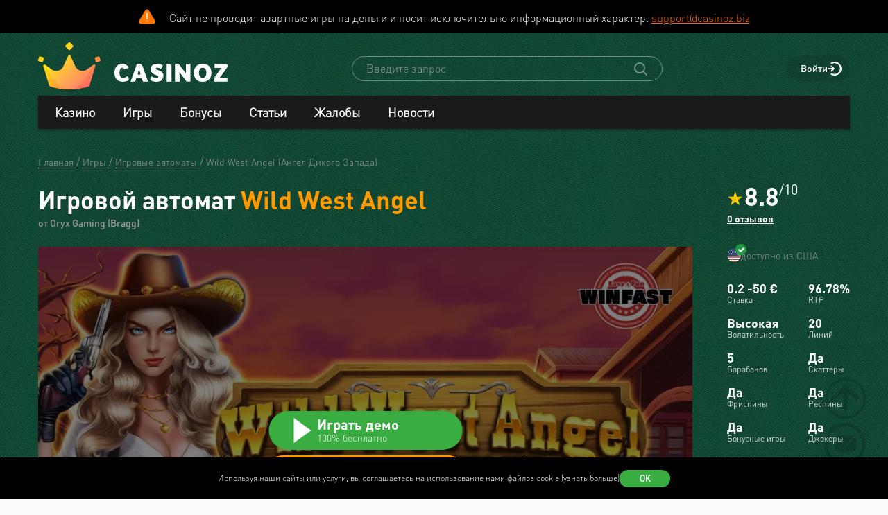

--- FILE ---
content_type: image/svg+xml
request_url: https://www.casinozru.biz/storage/thumbs/casino/casino-z_90-90.svg
body_size: 3632
content:
<?xml version="1.0" encoding="UTF-8"?>
<svg id="Layer_1" data-name="Layer 1" xmlns="http://www.w3.org/2000/svg" viewBox="0 0 400 400">
  <defs>
    <style>
      .cls-1 {
        fill: #e02429;
      }

      .cls-1, .cls-2, .cls-3 {
        stroke-width: 0px;
      }

      .cls-2, .cls-3 {
        fill: #e6e7e8;
      }

      .cls-3 {
        fill-rule: evenodd;
      }
    </style>
  </defs>
  <path class="cls-2" d="m165.6,131.77s12.95,12.51,18.88,18.51c.86.87.99.83,1.52-.23,3.27-6.56,13.12-24.63,13.12-24.63,0,0,10.83,20.32,13.21,24.91.39.75.65.77,1.22.17,4.16-4.41,8.62-8.54,12.88-12.86,1.67-1.69,6.08-5.79,6.08-5.79,0,0-3.23,10.19-4.71,14.72-3.07,9.41-6.09,18.83-9.12,28.26-.22.7-.61.88-1.3.89-7.07.01-14.14.05-21.22.08-4.94.02-9.89.06-14.83.07-1.54,0-1.62-.02-2.08-1.46-1.88-5.85-3.72-11.72-5.6-17.58-2.49-7.77-8.05-25.06-8.05-25.06Zm61.13,9.61s-10.81,10.67-13.79,13.67c-.81.82-.83.88-1.38-.13-1.2-2.2-2.33-4.43-3.5-6.65-2.77-5.26-8.96-17.32-8.96-17.32,0,0-6.12,11.83-8.82,16.99-1.37,2.63-2.67,5.29-4.21,7.88-4.59-4.65-14.48-14.42-14.48-14.42,0,0,2.81,8.39,3.9,11.77,2.01,6.23,4.02,12.47,6,18.71.23.71.53,1.02,1.36,1.02,8.42-.03,16.83,0,25.25.01,2.35,0,4.69.03,7.04.06.82.01,1.23-.29,1.5-1.13,2.63-8.27,10.09-30.47,10.09-30.47Z"/>
  <path class="cls-2" d="m60.61,174.18c-.15.48-.44.76-.72,1.02-4.16,3.96-6.69,8.91-8.55,14.24-1.37,3.91-2.06,7.98-2.52,12.09-.46,4.12-.49,8.24-.13,12.35.6,6.91,1.99,13.64,5.4,19.77,2.05,3.68,4.7,6.89,7.99,9.55.26.21.59.36.59.86-1.34-.16-2.59-.58-3.85-.97-5.16-1.6-9.37-4.67-12.99-8.58-4.1-4.43-6.71-9.6-7.72-15.6-.63-3.78-.86-7.57-.69-11.38.37-8.06,2.3-15.64,7.25-22.21,2.85-3.79,6.33-6.88,10.56-9.06,1.7-.88,3.52-1.48,5.39-2.1Z"/>
  <path class="cls-2" d="m298.31,208.8c-.05,4.9-1.35,9.33-4.97,12.86-6.88,6.71-17.94,6.48-24.45-.59-2.5-2.72-3.81-6.03-4.24-9.73-.41-3.48-.07-6.87,1.22-10.09,1.99-5,5.69-8.18,10.93-9.52,8.19-2.09,17.5,1.39,20.6,10.61.21.61.4,1.24.49,1.88.22,1.51.47,3.02.41,4.57Zm-6.49.18c-.05-3-.31-6.07-1.26-9.03-.8-2.49-1.97-4.79-4.21-6.31-3.74-2.53-10.54-2.18-13.22,3.96-1.93,4.41-2.26,9.02-1.96,13.72.17,2.7.6,5.35,1.57,7.91,2.45,6.46,8.49,7.25,13.03,5.06,2.26-1.09,3.53-3.18,4.45-5.43,1.29-3.13,1.48-6.46,1.6-9.88Z"/>
  <path class="cls-2" d="m243.83,215.95c.27-2.97.08-5.69.08-8.4,0-3.63-.01-7.26,0-10.89,0-2.48-.54-3.15-3-3.69-.48-.11-.96-.24-1.43-.39-.22-.07-.37-.24-.35-.49.03-.35.31-.24.5-.24,3.1,0,6.2,0,9.3,0,.31,0,.6.04.65.38.07.44-.34.5-.62.52-.78.06-1.55.16-2.29.41-.87.3-1.5.76-1.6,1.82-.12,1.16-.11,2.31-.11,3.47-.07,8.1-.11,16.2-.15,24.31,0,1.18,0,2.35,0,3.81-7.75-10-15.39-19.85-23.03-29.7-.07.02-.15.04-.22.06,0,.72-.02,1.44,0,2.16.22,7.44.03,14.89.13,22.34.03,1.84.57,2.54,2.35,3.1.59.18,1.2.3,1.79.48.26.08.58.18.53.55-.04.34-.35.3-.59.31-3.16.15-6.32.11-9.48,0-.17,0-.42.05-.45-.21-.03-.25,0-.51.31-.6.39-.11.77-.24,1.16-.31,1.97-.32,3.2-1.72,3.26-3.68.24-8.32-.04-16.64.16-24.96.02-.88-.5-1.37-1.12-1.81-.82-.57-1.67-1.07-2.65-1.32-.24-.06-.47-.17-.68-.29-.27-.15-.63-.34-.54-.67.09-.31.48-.15.74-.15,2.38-.03,4.76-.02,7.13-.08.98-.02,1.63.27,2.27,1.1,4.74,6.15,9.55,12.23,14.33,18.35,1.02,1.3,1.98,2.64,2.97,3.96.16.21.35.41.67.78Z"/>
  <path class="cls-2" d="m116.63,191.56c.91,2.39,1.79,4.72,2.67,7.06,3.17,8.38,6.45,16.72,9.45,25.16.37,1.06,1.23,1,2.05,1.07.53.05,1.06,0,1.59.03.39.02.66.25.62.67-.05.45-.43.26-.66.26-4.47,0-8.95,0-13.42,0-.26,0-.67.18-.73-.33-.06-.53.31-.64.71-.66,1.22-.05,2.44-.09,3.66-.1.47,0,.61-.09.42-.59-1.19-3.12-2.35-6.24-3.53-9.36-.12-.32-.29-.52-.75-.51-3.19.02-6.38-.01-9.57-.05-.47,0-.83.03-1.05.55-.97,2.34-2.89,6.82-3.6,9.27-.34,1.18,3.48.64,4.18.96.24.11.38.23.32.52-.08.37-.42.32-.63.32-2.66,0-5.32,0-7.98,0-.24,0-.57.07-.65-.22-.08-.31.05-.7.63-.71,1.62-.27,2.56.17,3.05-1.05,3.56-8.92,8.82-22.09,12.42-30.99.18-.45.37-.91.81-1.27Zm-7.95,21.58c3.17,0,6.27-.02,9.37.01.73,0,.56-.3.41-.73-1.04-2.94-2.04-5.9-3.13-8.82-.44-1.17-.67-2.43-1.37-3.63-1.8,4.48-3.55,8.84-5.28,13.17Z"/>
  <path class="cls-2" d="m164.54,196.13c0,1.19.02,2.38-.01,3.56,0,.27.04.71-.34.77-.29.05-.45-.3-.58-.54-.59-1.02-.99-2.12-1.63-3.13-1.68-2.66-4.2-3.76-7.2-4-1.05-.08-2.12-.06-3.16.25-2.36.69-4.13,2.85-4.33,5.18-.25,2.8,1.29,4.78,3.63,5.82,2.61,1.16,5.47,1.58,8.18,2.45,1.38.44,2.82.72,4.02,1.63,1.74,1.32,2.78,3.03,3.21,5.18.44,2.19.45,4.33-.32,6.44-1.45,4-5.12,6.29-9.68,6.15-2.8-.09-5.31-1.15-7.84-2.18-1.86-.76-2.41-.6-3.43,1.07-.18.3-.27.77-.78.67-.54-.12-.34-.59-.36-.93-.12-2.56-.22-5.12-.33-7.68-.02-.44-.04-.87-.05-1.31,0-.34-.06-.81.29-.91.44-.12.6.36.73.69.72,1.85,1.56,3.63,2.76,5.24,1.69,2.27,4,3.5,6.73,3.96,2.43.41,4.82.42,7.09-.82,2.07-1.13,3.11-2.87,3.02-5.17-.09-2.37-1.09-4.32-3.29-5.47-2.28-1.19-4.81-1.58-7.26-2.23-.77-.21-1.54-.45-2.31-.69-4.3-1.35-6.43-5.83-6.27-9.98.14-3.63,2.53-6.99,6.05-7.96,2.98-.82,5.95-.58,8.74.72,1.56.73,2.83.78,4.01-.56.13-.15.31-.36.56-.26.26.11.17.37.17.58,0,1.16,0,2.31,0,3.47,0,0-.02,0-.02,0Z"/>
  <path class="cls-2" d="m192.41,225.84c-2.1,0-4.19,0-6.29,0-.29,0-.71.19-.71-.43,0-.61.39-.52.76-.53.81-.03,1.63-.12,2.44-.07.99.07,1.14-.37,1.13-1.25-.03-7.6,0-15.2,0-22.8,0-2.22-.02-4.44-.04-6.66-.01-1.33-.02-1.33-1.3-1.34-.75,0-1.5,0-2.25,0-.35,0-.8.15-.78-.48.02-.63.51-.43.83-.44,1.09-.03,2.19-.04,3.28-.04,3.1,0,6.19,0,9.29.03.3,0,.81-.25.78.45-.02.62-.44.48-.79.49-.94,0-1.88.03-2.82,0-.47-.02-.59.16-.58.59.03.78.01,1.56.01,2.35,0,9.38.02,18.76-.01,28.14,0,.81.16,1.13,1.02,1.05.77-.08,1.56,0,2.34,0,.43,0,.86.01.85.6-.02.58-.5.36-.78.36-2.13.02-4.25.01-6.38.01,0-.01,0-.02,0-.03Z"/>
  <path class="cls-2" d="m64.12,242.62c1.01.02,1.95.36,2.93.48,5.35.62,9.95-1.04,13.85-4.63,4.21-3.87,6.34-8.93,7.9-14.29.24-.83.42-1.68.59-2.53.19-.95.91-.74,1.55-.74.78,0,.51.59.49.95-.22,5.74-.47,11.49-.71,17.23-.06,1.37-.18,2.74-.19,4.12,0,.59-.23.91-.77.93-.51.02-1.01-.1-1.13-.74-.08-.4-.13-.8-.25-1.18-.58-1.95-2.49-2.99-4.51-2.39-2.08.62-4.02,1.62-5.96,2.58-2.76,1.35-3.1,1.44-6.15,1.8-2.15.25-6.14-.35-7.64-1.57Z"/>
  <path class="cls-2" d="m62.66,175.29c1.01-.02,1.95-.36,2.93-.48,5.35-.62,9.95,1.04,13.85,4.63,4.21,3.87,6.34,8.93,7.9,14.29.24.83.42,1.68.59,2.53.19.95.91.74,1.55.74.78,0,.51-.59.49-.95-.22-5.74-.47-11.49-.71-17.23-.06-1.37-.18-2.74-.19-4.12,0-.59-.23-.91-.77-.93-.51-.02-1.01.1-1.13.74-.08.4-.13.8-.25,1.18-.58,1.95-2.49,2.99-4.51,2.39-2.08-.62-4.02-1.62-5.96-2.58-2.76-1.35-3.1-1.44-6.15-1.8-2.15-.25-6.14.35-7.64,1.57Z"/>
  <path class="cls-1" d="m313.6,173.37h46.36c.39,0,.62.43.41.76l-45.43,70c-.09.14-.25.23-.42.22l-6.7-.13c-.39,0-.61-.44-.4-.76l44.74-67.17c.22-.33-.02-.76-.41-.76h-21.63c-8.06,0-14.59,6.53-14.59,14.59v1.06c0,.27-.22.49-.49.49h-1.28c-.27,0-.49-.22-.49-.49l-.16-17.31c0-.27.22-.5.49-.5Z"/>
  <path class="cls-1" d="m366.65,244.35h-46.36c-.39,0-.62-.43-.41-.76l45.43-70c.09-.14.25-.23.42-.22l6.7.13c.39,0,.61.44.4.76l-44.74,67.17c-.22.33.02.76.41.76h21.63c8.06,0,14.59-6.53,14.59-14.59v-1.06c0-.27.22-.49.49-.49h1.28c.27,0,.49.22.49.49l.16,17.31c0,.27-.22.5-.49.5Z"/>
  <g>
    <path class="cls-3" d="m193.35,242.59c-1.44,0-7.94,6.5-7.94,7.94,0-1.44-6.5-7.94-7.94-7.94,1.44,0,7.94-6.5,7.94-7.94,0,1.44,6.5,7.94,7.94,7.94Z"/>
    <path class="cls-3" d="m238.12,240.4c-1.32,0-2.45.77-2.98,1.88-.42.5-1.07.72-1.72.86.15-.8.33-1.68.95-2.2,1.11-.53,1.88-1.67,1.88-2.98,0-1.83-1.48-3.31-3.31-3.31s-3.31,1.48-3.31,3.31c0,1.32.77,2.45,1.88,2.98.54.39.78,1.36.95,2.2-.65-.14-1.3-.36-1.72-.86-.53-1.11-1.67-1.88-2.98-1.88-1.83,0-3.31,1.48-3.31,3.31s1.48,3.31,3.31,3.31c1.32,0,2.57-.89,3.11-2,.46-.51,1.05-.63,1.73-.76.07.94.03,1.95-.11,2.54-.67,1.92-2.36,4.22-3.26,5,1.23-1.06,6.2-1.06,7.43,0-.9-.78-2.71-3.2-3.26-5-.17-.72-.15-2.07-.14-2.55.69.13,1.29.25,1.76.77.53,1.11,1.79,2,3.1,2,1.83,0,3.31-1.48,3.31-3.31s-1.48-3.31-3.31-3.31Z"/>
    <path class="cls-2" d="m209.18,238.34c-2.25-4.15-7.99-2.54-7.99,1.57,0,4.61,5.95,6.24,7.96,10.53l.03.06.03-.06c2.01-4.29,7.96-5.92,7.96-10.53,0-4.11-5.74-5.72-7.99-1.57Z"/>
    <path class="cls-2" d="m168.21,243.94c0-3.78-4.89-5.71-6.53-9.24l-.03-.05-.03.05c-1.65,3.52-6.53,5.45-6.53,9.24,0,3.16,4.18,4.39,6.22,1.74.04-.13,0,.84-.14,1.39-.49,1.63-2.25,3.99-3.11,4.73,1.18-1.02,5.98-1.02,7.17,0-.86-.74-2.53-3.02-3.11-4.73-.12-.47-.19-.95-.22-1.43,1.99,2.87,6.3,1.53,6.3-1.7Z"/>
  </g>
  <rect class="cls-2" x="99.61" y="242.32" width="42.9" height="1.81" rx=".91" ry=".91"/>
  <rect class="cls-2" x="99.61" y="173.54" width="68.99" height="1.81" rx=".91" ry=".91"/>
  <rect class="cls-2" x="229.99" y="173.54" width="68.99" height="1.81" rx=".91" ry=".91"/>
  <rect class="cls-2" x="256.76" y="242.32" width="42.9" height="1.81" rx=".91" ry=".91"/>
  <rect class="cls-2" x="305.39" y="207.94" width="13.4" height="1.81" rx=".91" ry=".91"/>
  <rect class="cls-2" x="195.34" y="115.49" width="7.54" height="7.54" transform="translate(-26.01 175.72) rotate(-45)"/>
</svg>

--- FILE ---
content_type: image/svg+xml
request_url: https://www.casinozru.biz/storage/thumbs/softs/oryx-gaming-bragg_120-120.svg
body_size: 884
content:
<svg width="256" height="256" viewBox="0 0 256 256" fill="none" xmlns="http://www.w3.org/2000/svg">
<g clip-path="url(#clip0_784_4321)">
<mask id="mask0_784_4321" style="mask-type:alpha" maskUnits="userSpaceOnUse" x="50" y="47" width="156" height="162">
<path fill-rule="evenodd" clip-rule="evenodd" d="M50.8475 47.601H206V208.97H50.8475V47.601Z" fill="white"/>
</mask>
<g mask="url(#mask0_784_4321)">
<path fill-rule="evenodd" clip-rule="evenodd" d="M166.824 128.294L155.227 128.288V117.271H166.742C173.208 117.271 172.735 128.294 166.824 128.294ZM167.213 147.364H155.227V135.011H167.213C174.29 135.011 174.29 147.364 167.213 147.364ZM167.213 153.901L146.55 153.903V110.736H167.213C183.221 110.736 183.207 127.66 175.33 131.285C185.117 135.691 184.272 153.901 167.213 153.901ZM121.96 81.6406C121.96 82.7388 121.462 83.7796 120.601 84.4756L63.7773 130.487V114.833L121.96 67.7222V81.6406ZM121.96 113.82C121.96 114.918 121.462 115.959 120.601 116.655L73.3685 154.901C72.4563 155.64 71.1426 155.64 70.2304 154.901L64.4673 150.235C63.2598 149.257 63.2598 147.432 64.4673 146.454L121.96 99.9017V113.82ZM121.96 148.1C121.96 149.198 121.462 150.239 120.601 150.935L92.9679 173.31L82.1111 164.554L121.96 132.309V148.1ZM205.988 113.039C205.987 110.477 204.822 108.048 202.815 106.424L131.493 48.7083C129.668 47.2316 127.042 47.2316 125.219 48.7094L54.0175 106.361C52.0106 107.986 50.8475 110.415 50.8475 112.978V149.869C50.8475 153.531 52.5101 156.999 55.3768 159.321L88.9028 186.468C91.1833 188.315 94.4674 188.315 96.748 186.468L121.96 166.054V179.431C121.96 181.995 120.796 184.423 118.789 186.047L103.865 198.132C99.3707 201.771 101.975 208.97 107.787 208.97H148.914C154.727 208.97 157.331 201.771 152.837 198.132L138.064 186.171C136.054 184.544 134.891 182.112 134.892 179.546L134.904 166.253L159.956 186.478C162.237 188.32 165.515 188.317 167.793 186.472L201.471 159.203C204.339 156.881 206.001 153.41 206 149.747L205.988 113.039Z" fill="white"/>
</g>
</g>
<defs>
<clipPath id="clip0_784_4321">
<rect width="256" height="256" fill="white"/>
</clipPath>
</defs>
</svg>


--- FILE ---
content_type: image/svg+xml
request_url: https://www.casinozru.biz/storage/thumbs/casino/jvspinbet-casino_90-90.svg
body_size: 2531
content:
<?xml version="1.0" encoding="UTF-8"?>
<svg id="Layer_1" data-name="Layer 1" xmlns="http://www.w3.org/2000/svg" xmlns:xlink="http://www.w3.org/1999/xlink" viewBox="0 0 400 400">
  <defs>
    <style>
      .cls-1 {
        fill: url(#linear-gradient);
      }

      .cls-1, .cls-2, .cls-3, .cls-4, .cls-5, .cls-6 {
        stroke-width: 0px;
      }

      .cls-2 {
        fill: #e6e7e8;
      }

      .cls-3 {
        fill: none;
      }

      .cls-4 {
        fill: url(#linear-gradient-2);
      }

      .cls-5 {
        fill: url(#linear-gradient-3);
      }

      .cls-7 {
        clip-path: url(#clippath);
      }

      .cls-6 {
        fill: url(#linear-gradient-4);
      }
    </style>
    <linearGradient id="linear-gradient" x1="289.06" y1="163.66" x2="289.06" y2="281.65" gradientUnits="userSpaceOnUse">
      <stop offset="0" stop-color="#fcbd30"/>
      <stop offset=".42" stop-color="#e07542"/>
      <stop offset="1" stop-color="#ae3552"/>
    </linearGradient>
    <linearGradient id="linear-gradient-2" x1="324.97" y1="163.66" x2="324.97" y2="281.65" xlink:href="#linear-gradient"/>
    <linearGradient id="linear-gradient-3" x1="356.01" y1="163.66" x2="356.01" y2="281.65" xlink:href="#linear-gradient"/>
    <clipPath id="clippath">
      <path class="cls-3" d="m145.62,162.97l-10.31,27.41v24.89l-6.04,11.57-3.02,7.47-5.03,25.22s-67.27,11.44-70.03,11.44-16.97-18.11-16.97-18.11l-4.53-31.68s-13.74-8.1.38-40.74c18.33-42.38,33.19-36.21,33.19-36.21,0,0,44.76-21.12,57.33-13.58,12.57,7.54,25.02,5.66,25.02,5.66v26.66Z"/>
    </clipPath>
    <linearGradient id="linear-gradient-4" x1="116.92" y1="137.31" x2="66.13" y2="263.61" xlink:href="#linear-gradient"/>
  </defs>
  <g>
    <path class="cls-2" d="m174.17,183.63l-3.4,13.39h-13.52l4.48-17.68c.27-1.08.3-1.87.06-2.35-.23-.49-.74-.73-1.53-.73-.83,0-1.46.22-1.88.65-.43.44-.79,1.25-1.09,2.43l-4.54,17.89c-.39,1.53-.45,2.58-.17,3.14.27.56,1.02,1.24,2.24,2.04l7.13,4.39c1.98,1.22,3.25,2.67,3.79,4.34.54,1.67.39,4.18-.46,7.53l-4.95,19.51c-1.9,7.5-4.08,12.13-6.52,13.91-2.45,1.78-7.07,2.67-13.87,2.67-6.21,0-10.08-.9-11.62-2.69-1.54-1.8-1.36-6.42.53-13.89l5.21-20.55h13.52l-6.3,24.84c-.3,1.19-.34,2.01-.13,2.48.22.47.72.71,1.51.71s1.38-.26,1.89-.78c.51-.52.9-1.32,1.17-2.41l5.85-23.07c.37-1.46.42-2.46.16-2.98-.26-.52-1.02-1.2-2.27-2.04l-7.22-4.5c-1.94-1.22-3.19-2.63-3.73-4.24-.54-1.6-.38-4.11.49-7.53l3.67-14.49c1.9-7.5,4.06-12.13,6.49-13.91,2.43-1.78,6.9-2.67,13.42-2.67s10.55.91,12.09,2.72c1.54,1.81,1.36,6.43-.52,13.86Z"/>
    <path class="cls-2" d="m185.95,167.36h17.84c5.41,0,8.78.98,10.11,2.93,1.32,1.95,1,6.8-.96,14.54l-5.05,19.93c-1.96,7.74-4.1,12.59-6.41,14.54-2.31,1.95-6.18,2.93-11.59,2.93h-4.39l-8.14,32.11h-13.46l22.06-86.98Zm11.15,9.1l-9.3,36.66h.95c1.42,0,2.43-.24,3.03-.73.6-.49,1.15-1.74,1.67-3.77l.15-.58,6.87-27.09c.52-2.06.6-3.32.25-3.79-.36-.47-1.24-.71-2.67-.71h-.95Z"/>
    <path class="cls-2" d="m223.71,167.36h13.46l-22.06,86.98h-13.46l22.06-86.98Z"/>
    <path class="cls-2" d="m245.38,167.25h11.26l-2.13,42.52h.95l10.31-42.52h11.74l-22.08,87.08h-11.26l2.84-46.29h-.95l-11.03,46.29h-11.74l22.08-87.08Z"/>
    <path class="cls-1" d="m285.66,167.36h18.08c4.74,0,7.89,1.04,9.44,3.11,1.55,2.08,1.73,5.43.56,10.07l-3.42,13.49c-.93,3.66-2.08,6.44-3.45,8.34-1.37,1.9-3.29,3.44-5.77,4.63,1.9,1.08,3.08,2.46,3.55,4.13.47,1.67.19,4.5-.81,8.47l-4.46,17.57c-1.87,7.39-4.13,12.1-6.75,14.12-2.63,2.02-7.32,3.03-14.08,3.03h-14.94l22.06-86.98Zm1.92,45.5l-8.17,32.22c.14.07.3.11.47.13.17.02.4.03.67.03,1.11,0,2.01-.28,2.7-.84.69-.56,1.18-1.39,1.47-2.51l6.57-25.89c.26-1.01.19-1.79-.21-2.33-.4-.54-1.07-.81-2.02-.81h-1.48Zm9.23-36.4l-6.62,26.1c.18.07.35.11.5.13.15.02.37.03.65.03,1.11,0,2.01-.28,2.7-.84.69-.56,1.18-1.39,1.47-2.51l5.03-19.82c.25-.98.17-1.73-.22-2.28-.4-.54-1.07-.81-2.02-.81h-1.48Z"/>
    <path class="cls-4" d="m325.27,167.36h21.46l-2.31,9.1h-8l-6.5,25.63h8l-2.33,9.21h-8l-8.58,33.84h8l-2.33,9.21h-21.46l22.06-86.98Z"/>
    <path class="cls-5" d="m351,167.36h25.85l-2.31,9.1h-6.17l-19.75,77.88h-13.46l19.75-77.88h-6.22l2.31-9.1Z"/>
  </g>
  <g class="cls-7">
    <path class="cls-6" d="m135.68,166.63l7.55-23.51c.34-1.06.16-2.18-.5-3.08-.66-.9-1.67-1.41-2.79-1.41h-12.63c-1.52,0-2.84.97-3.31,2.47l-3.44,12.26c-8.73-5.3-18.98-8.36-29.94-8.36-31.89,0-57.73,25.85-57.73,57.73,0,17.02,7.36,32.32,19.08,42.89l-8.32,9.28c-.75.84-1.11,1.95-1,3.06.11,1.11.69,2.13,1.59,2.79l7.19,5.3c.71.52,1.54.78,2.36.78,1.08,0,2.14-.44,2.92-1.29l9.61-10.43c7.39,3.43,15.62,5.35,24.3,5.35,31.88,0,57.73-25.85,57.73-57.73,0-13.66-4.74-26.2-12.67-36.09Zm-8.75-24.68c.05-.17.2-.28.38-.28h12.63c.17,0,.27.09.32.16.05.08.11.2.06.36l-6.97,21.71-2.95,9.19-2.38,7.4-3.34,10.39-13.27,41.29c-.71.5-1.43.97-2.17,1.42l-16.1.72c-.2.01-.39-.14-.42-.35l-8.3-66.78-.63-5.03c-.02-.14.04-.25.1-.31.05-.06.14-.13.29-.14l11.24-.49h.02c.2,0,.37.15.39.32l.58,5.59,4.44,43.15c.2,1.65,1.45,2.86,3.12,3.01,1.66.14,3.1-.82,3.61-2.45l9.23-32.88,2.28-8.12,1.8-6.4,2.34-8.35,3.69-13.14Zm-36.31,11.16c10.24,0,19.75,3.1,27.65,8.42l-1.75,6.23c-5.24-3.89-11.39-6.63-18.07-7.84-.62-1.09-1.82-1.8-3.14-1.74l-11.24.49c-.96.04-1.86.48-2.48,1.22-.09.1-.16.21-.24.32-2.38.51-4.69,1.23-6.91,2.12-.04-.04-.08-.09-.12-.13-.75-.77-1.76-1.19-2.83-1.19h-7.73c7.74-5,16.96-7.9,26.86-7.9Zm-49.6,49.6c0-14.72,6.41-27.95,16.6-37.03v8.68c-6.55,7.61-10.5,17.51-10.5,28.34s3.95,20.73,10.5,28.35v1.99c0,1.98-.36,3.92-1.04,5.73-9.58-9.04-15.56-21.86-15.56-36.08Zm22.46,50.97l-9.01,9.78c-.32.35-.85.4-1.23.12l-7.19-5.31c-.29-.21-.35-.5-.37-.65-.01-.15,0-.45.23-.71l8.37-9.33,1.43-1.6c1.36-1.52,2.46-3.22,3.28-5.05.93-2.1,1.49-4.37,1.63-6.7.03-.39.04-.78.04-1.17v-68.08c0-.51.42-.93.93-.93h9.9c.25,0,.48.1.66.28.18.18.27.41.27.66l-.1,6.65-.98,61.54-.1,5.97c-.01.81-.09,1.62-.22,2.41-.33,2.04-1.06,3.99-2.12,5.76-.56.93-1.22,1.81-1.97,2.63l-3.44,3.74Zm27.14-1.36c-6.71,0-13.1-1.33-18.93-3.74,1.02-1.77,1.76-3.69,2.18-5.7,5.16,2.15,10.82,3.34,16.76,3.34,24.03,0,43.51-19.47,43.51-43.51,0-6.61-1.47-12.87-4.11-18.47l2.56-7.98c4.84,7.66,7.64,16.73,7.64,26.45,0,27.4-22.21,49.61-49.6,49.61Z"/>
  </g>
</svg>

--- FILE ---
content_type: image/svg+xml
request_url: https://www.casinozru.biz/images/svg/sprite/quote-attention.svg
body_size: 691
content:
<svg id="Layer_1" xmlns="http://www.w3.org/2000/svg" xmlns:xlink="http://www.w3.org/1999/xlink" width="48" height="48" viewBox="0 0 48 48"><image id="image0" width="48" height="48" xlink:href="[data-uri] AAB1MAAA6mAAADqYAAAXcJy6UTwAAABjUExURQAAAP/PcP/ZdP/Ydf/YdP/Zdv/Xd//Udf/Yc//a df/Xdf/YdP/XdP/Yc//Yc//Wdf/Xc//Wcv/Xc//XcP/Xc//Ydf/WdP/Xcv/Zc//Ydf/adP/ZdP/W c//YdP/Wc//YdP///xxi3iUAAAAfdFJOUwAQf6+/XyAw3zBgcKCfkJCAcEAg79+wYF9vj+9Qz5Bf Xq0aAAAAAWJLR0Qgs2s9gAAAAAlwSFlzAAALEwAACxMBAJqcGAAAAAd0SU1FB+gHHwIGGb0sc74A AADCSURBVEjH1dXLEoMgDAVQKIhKX4i175b//0sZMVnfLKjTrO9Z6OQGpf5k9M7YxuH5tkt5uh7N uyWfhQaBT+vsQXAgcKwFTgTOIAgEAggGKeC/5GuBSCDWAiMBdJkYjCDQBNDlUwTQvLpIwVTyUz1g C7D1wNqgqxSghePKoYXjygUYDLIrw/uNbjd9Nf4JeW7G3CX5H0x8hAauT56n7H0o+ZRe6BvkpMf4 TQBtkJcCvktwIazw8in9EW7rskvfVpDfdGaifSK8ybua1AAAACV0RVh0ZGF0ZTpjcmVhdGUAMjAy My0xMS0wMVQwNTowOTo0OSswMDowMNnhMs0AAAAldEVYdGRhdGU6bW9kaWZ5ADIwMjMtMTEtMDFU MDQ6NTI6NDErMDA6MDDPckomAAAAKHRFWHRkYXRlOnRpbWVzdGFtcAAyMDI0LTA3LTMxVDAyOjA2 OjI1KzAwOjAwvObAGQAAAABJRU5ErkJggg=="/></svg>

--- FILE ---
content_type: image/svg+xml
request_url: https://www.casinozru.biz/images/svg/security/allowed-dark.svg
body_size: 207
content:
<svg width="16" height="16" viewBox="0 0 16 16" fill="none" xmlns="http://www.w3.org/2000/svg"><circle cx="8" cy="8" r="7.5" fill="#3AAD42" stroke="#3AAD42"/><g clip-path="url(#clip0_4481_415)"><path d="M12.95 5.8a.647.647 0 0 1-.19.459l-5.2 5.2a.647.647 0 0 1-.919 0l-2.6-2.6a.65.65 0 0 1 .919-.92l2.14 2.142 4.74-4.74a.65.65 0 0 1 1.11.46z" fill="#fff"/></g><defs><clipPath id="clip0_4481_415"><path fill="#fff" transform="translate(3.2 3.2)" d="M0 0h10.4v10.4H0z"/></clipPath></defs></svg>

--- FILE ---
content_type: application/javascript; charset=utf-8
request_url: https://www.casinozru.biz/js/page-show.js?11169
body_size: 5046
content:
var StarsClickableControl=can.Control.extend({ratingsSlided:!1,init:function(e,t){},"{element} .js-rate__stars--total click":function(e,t){this.ratingsSlided||(this.ratingsSlided=!0,$(this.element).find(".js-rate__list").velocity("slideDown",{duration:200}),$(this.element).find(".js-reviews__about").velocity("slideDown",{duration:200}))},"{element} .js-stars__star click":function(){this.recalculateStarsValues()},recalculateStarsValues:function(){var e=this;$(this.element).find(".js-stars").each(function(){var t=$(this),n=t.find(".js-stars__star.i-star-golden-svg"),a=t.parent().find(".js-rate-type__field");a.off("change",e.changeStarsValue),a.on("change",e.changeStarsValue),a.val(n.length).change()})},changeStarsValue:function(e){$(e.currentTarget).removeClass("error")},"{element} .js-stars__star mouseenter":function(e,t){},"{element} .js-stars__star mouseleave":function(e,t){}});function render_star(e,t,n){e.find(".js-stars__star").each(function(e,a){var i=$(a);e+1<=t?i.addClass(n):i.removeClass(n)})}$(".js-rate").length&&$(".js-rate").each(function(e,t){new StarsClickableControl(this);var n=$(t),a=(n.find(".js-rate__list"),n.find(".js-rate__category")),i=n.find(".js-rate__current-total-rating"),r=n.find(".js-rate__stars--total"),s=n.find(".js-rate__current-rating"),o=a.length;function l(){var e=0;a.length>0?(s.each(function(t,n){e+=Number($(n).text())}),e=Math.floor(e/o),i.text(e),r.data("val",e),render_star(r,e,"i-star-golden-svg")):(i.text(r.data("val")),render_star(r,r.data("val"),"i-star-golden-svg"))}function d(e,t){t.text();var n=e;t.text(n),l()}render_star(r,r.data("val"),"i-star-golden-svg"),r.find(".js-stars__star").each(function(e,t){e+=1,$(t).on("click",function(){r.data("val",e),a.length>0&&a.each(function(t,n){var a=$(n),i=(a.find(".js-stars__star"),a.find(".js-rate__current-rating"));d(e,i),a.data("val",e),render_star(a,e,"i-star-golden-svg")}),l()}),$(t).hover(function(){render_star(r,e,"i-star-golden-svg")},function(){render_star(r,r.data("val"),"i-star-golden-svg")})}),a.length>0&&a.each(function(e,t){var n=$(t),a=n.find(".js-rate__current-rating");n.find(".js-stars__star").each(function(e,t){e+=1,n.data("val",0),$(t).on("click",function(){d(e,a),n.data("val",e),render_star(n,e,"i-star-golden-svg")}),$(t).hover(function(){render_star(n,e,"i-star-golden-svg")},function(){render_star(n,n.data("val"),"i-star-golden-svg")})})})});var CommentControl=can.Control.extend({init:function(e,t){},"{element} .js-comment__reply click":async function(e,t){if(!App.isAuther())return void App.authModal.show();await createPopupWrapper(e),new AnswerModalControl(".js-answer-popup").show()}}),CommentsControl=can.Control.extend({comments:[],init:function(e,t){this.initComments()},initComments:function(){var e=this;$(this.element).find(".js-comment").each(function(){e.comments.push(new CommentControl(this))})}});$(function(){$(".js-reviews").length&&new CommentsControl(".js-reviews")});var VoteRatingsControl=can.Control.extend({init:function(e,t){},"{element} .js-vote-rating__vote click":function(e,t){if(t.preventDefault(),$(e).hasClass("is-disabled"))return;const n=$(e).data("vote"),a=$(this.element),i=$(t.target),r=i.hasClass("i-plus")?"i-plus":"i-minus",s="i-plus"===r?"comment__btn--loading-green":"comment__btn--loading-red";i.addClass(s),i.removeClass(r),$.ajax({url:URL_VOTES_VOTE,method:"post",data:{section:a.data("section"),mega_section:a.data("megaSection"),translate_id:a.data("translateId"),current_section:a.data("currentSection"),item_id:a.data("itemId"),comment_id:a.data("commentId"),_token:csrf_token(),vote:n}}).done(function(e){i.removeClass(s),i.addClass(r),void 0!==e.result&&e.result&&a.find(".js-vote-rating__value").html(e.result),e.error&&(initNotifyModal(),App.Notify.send("",e.error))}).fail(function(){i.removeClass(s),i.addClass(r),alert("Ошибка")}),a.find(".js-vote-rating__vote").addClass("is-disabled")}});$(function(){$(".js-vote-rating").length&&$(".js-vote-rating").each(function(){new VoteRatingsControl(this)})});var AnswerModalControl=ModalFormControl.extend({answerForm:null,init:function(e,t){setTimeout(function(){this.answerForm=new CommentsAnswerFormControl($(e).find(".js-comment-answer"))},2e3)},setParent:function(e){this.answerForm.setParent(e)},onAfterClose:function(){this.destroy()}});$(function(){});var CommentsAnswerFormControl=can.Control.extend({init:function(e,t){this.validateForm()},setParent:function(e){$(this.element.find(".js-parent")).val(e)},validateForm:function(){var e=this;$(this.element).find(".js-form-field").each(function(e,t){var n=$(t),a=getValidationPopupTemplate(translate("comments.validation-error.title.default"),translate("comments.validation-error.text.default")).clone().removeClass("js-error-popup-template is-active");n.hasClass("js-popup-right")&&(a.addClass("input__error-popup--right"),a.addClass("error-popup--right")),n.after(a)}),$(this.element).validate({showErrors:function(t,n){renderValidationErrors(t,n,$(e.element)),this.defaultShowErrors()},errorPlacement:function(){},errorClass:"error",rules:{liked:{required:!0,minlength:$(this.element).find("[name=liked]").data("min"),maxlength:$(this.element).find("[name=liked]").data("max")}},messages:{liked:{required:translate("forms.error.message.required"),minlength:translate("forms.error.message.minlength")+" "+$(this.element).find("[name=liked]").data("min"),maxlength:translate("forms.error.message.maxlength")+" "+$(this.element).find("[name=liked]").data("max")}},submitHandler:function(t){console.log("сабмитхандлер????"),e.sendComment()}})},sendComment:function(){let e=$(this.element).find(".js-reviews__btn-send");if(!e.hasOwnProperty("disabled","disabled")){e.attr("disabled","disabled"),e.addClass("reviews__btn-send--disabled");var t=this;$(t.element).showLoader();var n=$(this.element).serialize();$.ajax({url:$(this.element).attr("action"),method:"post",data:n}).done(function(n){n.result&&document.location.reload(),n.error&&($(t.element).hideLoader(),e.attr("disabled",!1),e.removeClass("reviews__btn-send--disabled"),n.needActivation?(initResendEmailModal(),App.ResendVerifyEmail.send("",n.error)):(initNotifyModal(),App.Notify.send("",n.error)))}).fail(function(){alert("Ошибка"),$(t.element).hideLoader()})}}}),CommentsFormControl=can.Control.extend({init:function(e,t){this.validateForm()},validateForm:function(){var e=this;$.validator.setDefaults({ignore:""}),$.validator.addMethod("regx",function(e,t,n){return new RegExp(n).test(e)},"Пожалуйста введите валидный email"),$(this.element).find(".js-form-field").each(function(e,t){var n=$(t),a=getValidationPopupTemplate(translate("comments.validation-error.title.default"),translate("comments.validation-error.text.default")).clone().removeClass("js-error-popup-template is-active ");n.hasClass("js-popup-right")&&(a.addClass("input__error-popup--right"),a.addClass("error-popup--right")),n.after(a)}),$(this.element).validate({showErrors:function(t,n){renderValidationErrors(t,n,$(e.element)),this.defaultShowErrors()},errorPlacement:function(){},errorClass:"error",rules:{liked:{required:!0,minlength:$(this.element).find("[name=liked]").data("min"),maxlength:$(this.element).find("[name=liked]").data("max")},disliked:{required:!0,minlength:$(this.element).find("[name=disliked]").data("min"),maxlength:$(this.element).find("[name=disliked]").data("max")},rating:{required:!0,range:[1,10]},email:{required:!0,email:!0,regx:/.*@.+\..+/},name:{required:!0}},messages:{liked:{required:translate("forms.error.message.required"),minlength:translate("forms.error.message.minlength")+" "+$(this.element).find("[name=liked]").data("min"),maxlength:translate("forms.error.message.maxlength")+" "+$(this.element).find("[name=liked]").data("max")},disliked:{required:translate("forms.error.message.required"),minlength:translate("forms.error.message.minlength")+" "+$(this.element).find("[name=disliked]").data("min"),maxlength:translate("forms.error.message.maxlength")+" "+$(this.element).find("[name=disliked]").data("max")},rating:{required:translate("forms.error.message.required"),range:[1,10]},email:{required:translate("forms.error.message.required"),email:translate("forms.error.message.email")},name:{required:translate("forms.error.message.required")}},submitHandler:function(t){if(!App.isAuther())return App.authModal.show(),App.authModal.authForm.setReloadOnLogined(!1),App.authModal.regForm.setReloadOnLogined(!1),App.authModal.authForm.on("authorized",function(){e.sendComment()}),App.authModal.regForm.on("registered",function(){e.sendComment()}),!1;e.sendComment()}})},sendComment:function(){let e=$(this.element).find(".js-reviews__btn-send");if(!e.hasOwnProperty("disabled","disabled")){e.attr("disabled","disabled"),e.addClass("reviews__btn-send--disabled");var t=this;$(t.element).showLoader();var n=$(this.element).serialize();$.ajax({url:$(this.element).attr("action"),method:"post",data:n}).done(function(n){n.result&&document.location.reload(),n.error&&($(t.element).hideLoader(),e.attr("disabled",!1),e.removeClass("reviews__btn-send--disabled"),n.needActivation?(initResendEmailModal(),App.ResendVerifyEmail.send("",n.error)):(initNotifyModal(),App.Notify.send("",n.error)))}).fail(function(){$(t.element).hideLoader(),alert("Ошибка")})}},"{element} .js-textarea__textarea input":function(e,t){var n=$(e),a=n.closest(".js-textarea").find(".js-textarea__dialed"),i=n.closest(".js-textarea").find(".js-textarea__line"),r=n.data("min"),s=n.data("min-bonus-condition"),o=n.outerWidth()/r,l=$(".js-reviews__form").find(".js-reward-bonus"),d=l.attr("title");if(r){var c=n.val().length;a.text(c),c<=r?i.css("width",o*c):i.css("width","100%")}if(s){var m=$(".js-reviews__form").find(".js-textarea");c=0;m.each(function(e,t){c+=parseInt($(t).closest(".js-textarea").find(".js-textarea__dialed").html())}),c<=s?l.toggleClass("reviews__tip-bonus-icon--animate-pulse"):l.is(":visible")&&(l.after('<div class="reviews__tip-bonus-text">'+d+"</div>"),l.hide())}}});$(function(){$(".js-reviews__form").length&&new CommentsFormControl(".js-reviews__form")});var CasinoAboutControl=can.Control.extend({init:function(e,t){},"{element} .js-about__btn-active click":function(e,t){$(e).hasClass("is-disabled")?t.preventDefault():$(e).hasClass("is-disallowed")&&(t.preventDefault(),initCasinoDisallowed(),App.casinoDisallowedModal.show())}});$(function(){$(".js-about--casino").length&&new CasinoAboutControl(".js-about--casino")}),$(".js-expertise").each(function(e,t){var n=$(t),a=n.find(".js-expertise__graph")[0],i=n.find(".js-expertise__list").find(".js-expertise__item"),r=i.length,s=120,o=120,l=(s-4)/10,d=SVG(a).size(240,240),c=(d.circle(2*s).attr({cx:o,cy:o}).fill("none"),360/r),m={},u=[];function f(e,t){return void 0===t&&(t=s),o+t*Math.cos(Math.PI*e/180)}function h(e,t){return void 0===t&&(t=s),o+t*Math.sin(Math.PI*e/180)}function g(e,t){var n=parseInt(e.slice(1,3),16),a=parseInt(e.slice(3,5),16),i=parseInt(e.slice(5,7),16);return(n+=t)<0&&(n=0),n>255&&(n=255),(a+=t)<0&&(a=0),a>255&&(a=255),(i+=t)<0&&(i=0),i>255&&(i=255),n=n.toString(16),a=a.toString(16),i=i.toString(16),n.length<2&&(n="0"+n),a.length<2&&(a="0"+a),i.length<2&&(i="0"+i),"#"+n+a+i}i.each(function(e,t){var n=$(t),a=n.data("color"),i=n.data("value"),r=n.data("code");n.find(".js-expertise__pointer").css("background-color",a),u.push(r);var s=e*c;m[r]={menu_item:n,code:r,color:a,colorDark:g(a,-40),colorLight:g(a,40),value:i,angle:s}});var v=function(){var e={},t=u.length;return u.forEach(function(n,a){var i=m[n],r=0!=a?m[u[a-1]]:m[u[t-1]],d=a<t-1?m[u[a+1]]:m[u[0]],g=r.angle,v=i.angle,_=d.angle,p=v+c/2,$=v-c/2,C=r.value*l,x=i.value*l,j=d.value*l;currentX=f(v,x),currentY=h(v,x),prevX=f(g,C),prevY=h(g,C),nextX=f(_,j),nextY=h(_,j),middleLengthLeft=2*j*x*Math.cos(Math.PI*c/2/180)/(j+x),middleLengthRight=2*C*x*Math.cos(Math.PI*c/2/180)/(C+x),middleRightX=f($,middleLengthRight),middleRightY=h($,middleLengthRight),middleLeftX=f(p,middleLengthLeft),middleLeftY=h(p,middleLengthLeft),e[n]={line:{center:{x:f(v),y:h(v)},top:{x:f($),y:h($)},bottom:{x:f(p),y:h(p)}},arc:{start:{x:f($,s-2),y:h($,s-2)},end:{x:f(p,s-2),y:h(p,s-2)}},polygon:[{x:o,y:o},{x:middleLeftX,y:middleLeftY},{x:currentX,y:currentY},{x:middleRightX,y:middleRightY},{x:o,y:o}]}}),e}();function _(e,t,n){var a,i,r,s;return n<=90&&(a=0,i=0,r=1,s=1),n>90&&n<=180&&(a=1,i=0,r=0,s=1),n>180&&n<=270&&(a=1,i=1,r=0,s=0),n>270&&(a=0,i=1,r=1,s=0),d.gradient("linear",function(n){n.at(0,e),n.at(1,t)}).from(a,i).to(r,s)}function p(e,t){var n=d.line(o,o,e,t);return n.stroke({width:1,color:"rgba(0, 0, 0, 0.15)"}),n}u.forEach(function(e,t){var n,a,i,r,s,o=m[e],l=v[e];n=l.arc.start.x,a=l.arc.start.y,i=l.arc.end.x,r=l.arc.end.y,s=o.color,d.path("M"+n+" "+a+"A120 120 "+c+" 0 1 "+i+" "+r).fill("none").stroke({width:4,color:s});var u=_(o.colorLight,o.colorDark,o.angle),f=_("#ffb546","#ff9c07",o.angle),h=function(e,t){var n="";return e.forEach(function(e){n+=e.x+","+e.y+" "}),d.polygon(n).fill(t)}(l.polygon,f);o.menu_item.hover(function(){h.fill(u)},function(){h.fill(f)}),h.on("mouseenter",function(){h.fill(u)}),h.on("mouseleave",function(){h.fill(f)}),p(l.line.top.x,l.line.top.y),p(l.line.bottom.x,l.line.bottom.y)})}),function(e){var t=document.getElementById("template_gallery").innerText,n=can.stache(t),a=$(".js-gallery"),i=$("body"),r=document.body.clientWidth-100,s=document.body.clientHeight-100,o=e;a.each(function(e,t){try{var a=$(t),l=a.find(".js-gallery__open"),d=a.data("id");if(void 0!==o[d])throw new Error('Gallery with id="'+d+'" exists');var c=a.find(".js-gallery__item"),m=a.find(".js-gallery__img"),u=[],f=0;function h(){0==--f&&function(){var e=new can.DefineMap({id:{type:"string",value:a.data("id")},slides:u,status:!1,index:0,width:0,height:0,showNav:!0,init:function(){1==this.slides.length&&(this.showNav=!1)},open:function(){this.status=!0,i.addClass("h-hidden--overflow")},close:function(){this.status=!1,this.width=0,this.height=0,i.removeClass("h-hidden--overflow")},next:function(e){void 0!==e&&e.stopPropagation(),this.changeSlide(this.getIndexSlide(this.index+1))},prev:function(e){void 0!==e&&e.stopPropagation(),this.changeSlide(this.getIndexSlide(this.index-1))},changeSlide:function(e){var t=this;this.slides=this.slides.map(function(n,a){if(a!=e)n.active=!1;else{n.active=!0;var i=n.img.naturalWidth,o=n.img.naturalHeight,l=i/o;t.width=i<r?i:r*l,t.height=o<s?o:s*l}return n}),this.index=e},getIndexSlide:function(e){var t=this.slides.length;return e>=t?e%t:e<0?t+e%t:e}});c.each(function(t,n){$(n).hasClass("is-active")&&e.changeSlide(t)}),e.status=!0;var t=n(e);document.body.appendChild(t)}()}0!=l.length?l.on("click",function(){m.each(function(e,t){var n=t.getAttribute("data-origin"),a=t.getAttribute("data-alt"),i=document.createElement("img");f++,i.onload=h,i.src=n,i.alt=a,i.className="gallery__img",u.push({active:!1,src:n,img:i})})}):console.warn("Gallery doesn't have button open ",t)}catch(e){console.error(e)}})}(window.Gallery={}),setTimeout(function(){$(".js-main-slider").each(function(e,t){var n=300,a=!1,i=$(t),r=i.find(".js-main-slider__nav-container"),s=r.find(".js-main-slider__nav-item");if(0!=s.length){var o=i.find(".js-main-slider__next"),l=i.find(".js-main-slider__prev"),d=i.find(".js-main-slider__preview-container"),c=d.find(".js-main-slider__preview-item"),m=d.find(".js-main-slider__preview-image");if(0!=c.length&&c.length==s.length){var u,f=s.length,h=1,g=r.width(),v=s.outerWidth(),_=p(f-1);$(window).resize(function(){var e,t;v=s.outerWidth(),g=r.width(),w(),e=p(_+1),t=$(s[e]),$(s[_]).css("left",g/2-v/2),t.css("left",g-v);var n=c[_].getElementsByTagName("img");0===n.length&&(n=c[_].getElementsByTagName("iframe"));var a=n[0].clientHeight;d.height(a)}),u=0,m.each(function(e,t){var n=t.naturalWidth,a=t.naturalHeight;0!=n&&0!=a||(u++,$(t).on("load",function(e){0==--u&&y()}))}),0==u&&y()}}function p(e){return e>=f?e%f:e<0?f+e%f:e}function C(e){(function(e){var t=c[_];$last=$(t),$last.removeClass("is-active");var a=c[e],i=$(a);i.addClass("is-active");var r=a.getElementsByTagName("img");0===r.length&&(r=a.getElementsByTagName("iframe"));var s=r[0].clientHeight;$last.velocity({opacity:0},n),i.velocity({opacity:1},n),d.velocity({height:s},n)})(e=p(e)),f>3&&function(e){var t,i,r,o,l,d,c=$(s[e]),m=g/2-v/2,u=$(s[_]);h>0?(t=$(s[p(e-2)]),i=-v,o=$(s[p(e+1)]),d=g,l=g-v,r=0):(t=$(s[p(e+2)]),i=g,o=$(s[p(e-1)]),d=-v,l=0,r=g-v);t.velocity({left:i},n),c.velocity({left:m},n),u.velocity({left:r},n),o.css({left:d}),o.velocity({left:l},n),u.removeClass("is-active"),c.addClass("is-active"),setTimeout(function(){a=!1},n)}(e),_=e}function x(e){void 0!==e&&e.preventDefault(),a||(a=!0,h=1,C(_+1))}function j(e){void 0!==e&&e.preventDefault(),a||(a=!0,h=-1,C(_-1))}function w(){var e=s.find(".is-active").height();r.height(e),o.height(e),l.height(e)}function y(){C(0),w(),1==f?(r.css("display","none"),o.css("display","none"),l.css("display","none")):f>3?(o.on("click",x),l.on("click",j)):(o.css("display","none"),l.css("display","none"),r.addClass("main-slider__nav-container--static"),s.addClass("main-slider__nav-item--static")),s.each(function(e,t){$(t).on("click",function(e){return function(t){void 0!==t&&t.preventDefault(),e!==_&&(h=0==e&&_==f-1?1:e==f-1&&0==_?-1:e>_?1:-1,C(e))}}(e))})}})},500);

--- FILE ---
content_type: image/svg+xml
request_url: https://www.casinozru.biz/images/svg/sprite/quote-hand.svg
body_size: 766
content:
<svg id="Layer_1" xmlns="http://www.w3.org/2000/svg" xmlns:xlink="http://www.w3.org/1999/xlink" width="48" height="48" viewBox="0 0 48 48"><image id="image0" width="48" height="48" xlink:href="[data-uri] AAB1MAAA6mAAADqYAAAXcJy6UTwAAABvUExURQAAAIPRmoLSm4LSnILRmYPRnILRm4LSmoLRm4LR moLSmoDPm4DPn4HSm4DSnIDPl4HRm4LSnIDTm4LSmoDPmoHRm4HRm4HRmoHRmYTSm4DPnILTm4DP moPSmoHRmoLPmYLRnIHRnIHTm4LSm////zLhAaQAAAAjdFJOUwBv799wX+/fcN+vQBC/UCDPn0Bg YKCAkIBPUH8wr7Bw35DPhvaplAAAAAFiS0dEJLQG+ZkAAAAJcEhZcwAACxMAAAsTAQCanBgAAAAH dElNRQfoBx8CBhm9LHO+AAAA+0lEQVRIx+3TbQ+CIBAA4EsSkyBSsix7v///HwNfMnXz4FNb6z6w Y7tHJncA/HwsIrYMAogYhQL8gy8B294YIHarH+B1exO3kqCenaaqXkmA/We9AQYBHgpWKV+1VWJt 92nALUmFbKO3BMhyI+TOHQOFOyiWgv5pJd+pFbAnAbJDqY6ucY2ggYsSTm1W+YHoDLs29QPIdCc8 QS98gRMHEiQDUbotmwUXnMR1FtymYL4Rko/r7/ONAxN2gI3HsP5B1Y+ER30FJu3K+QYqEqDSYIRt QCKM1Ip+b/bDWd6k68LngTazqkT2jOhJeoOPIIEa1mck0INxsjfwg/ECUvA9Q9QkTu8AAAAldEVY dGRhdGU6Y3JlYXRlADIwMjMtMTEtMDFUMDU6MDk6NTArMDA6MDCA03eAAAAAJXRFWHRkYXRlOm1v ZGlmeQAyMDIzLTExLTAxVDA0OjUyOjQxKzAwOjAwz3JKJgAAACh0RVh0ZGF0ZTp0aW1lc3RhbXAA MjAyNC0wNy0zMVQwMjowNjoyNSswMDowMLzmwBkAAAAASUVORK5CYII="/></svg>

--- FILE ---
content_type: image/svg+xml
request_url: https://www.casinozru.biz/storage/thumbs/casino/videoslots-%D1%81asino_90-90.svg
body_size: 12624
content:
<?xml version="1.0" encoding="utf-8"?>
<!-- Generator: Adobe Illustrator 27.8.1, SVG Export Plug-In . SVG Version: 6.00 Build 0)  -->
<svg version="1.1" id="Layer_1" xmlns="http://www.w3.org/2000/svg" xmlns:xlink="http://www.w3.org/1999/xlink" x="0px" y="0px"
	 viewBox="0 0 400 400" style="enable-background:new 0 0 400 400;" xml:space="preserve">
<style type="text/css">
	.st0{fill:#FFF7D5;}
	.st1{fill:url(#SVGID_1_);}
	.st2{fill:#FFC717;}
	.st3{fill:url(#SVGID_00000114774516655265732880000011029582692927210665_);}
	.st4{fill:url(#SVGID_00000142866262529874378590000014564918157771139714_);}
	.st5{fill:#CA6928;}
	.st6{fill:url(#SVGID_00000169555592417209927980000013841396001016674219_);}
	.st7{fill:#FFEBA2;}
	.st8{fill:url(#SVGID_00000114751963091542821570000002833364365327226782_);}
	.st9{fill:url(#SVGID_00000011744854043196181630000000872616476397872565_);}
	.st10{fill:url(#SVGID_00000051382153068943177860000018273312009675555005_);}
	.st11{fill:url(#SVGID_00000127016303551863875120000002919910802995031686_);}
	.st12{fill:url(#SVGID_00000144312082717216426740000003865409058184825004_);}
	.st13{fill:url(#SVGID_00000059988726679503452890000014988117580338579363_);}
	.st14{fill:url(#SVGID_00000043438056347204981010000018004930586038402210_);}
	.st15{fill:url(#SVGID_00000010291157226362872720000017237528768771890603_);}
	.st16{fill:url(#SVGID_00000064336236507395892370000004329932789562561680_);}
	.st17{fill:url(#SVGID_00000065774889199593834460000002047188659306179246_);}
	.st18{fill:url(#SVGID_00000052073343316932420030000004285881596505163455_);}
	.st19{fill:url(#SVGID_00000142149161386360162130000008753201024657645223_);}
	.st20{fill:url(#SVGID_00000079446887963833771750000015704889624272536704_);}
	.st21{fill:url(#SVGID_00000171685755022932324490000014150145753183349644_);}
	.st22{fill:url(#SVGID_00000079470779933661743080000015856780595200296335_);}
	.st23{fill:url(#SVGID_00000132796459191971005890000017078137193181275581_);}
	.st24{fill:url(#SVGID_00000011751422718822392310000002999183671449127584_);}
	.st25{fill:#D6D6D6;}
	.st26{fill:url(#SVGID_00000114035059325442215960000013096512274263988400_);}
	.st27{fill:#AAA79B;}
	.st28{fill:#59574F;}
	.st29{fill:url(#SVGID_00000142150241873475380430000004795482156250009266_);}
	.st30{fill:url(#SVGID_00000059292536811522127320000007725061431081476011_);}
	.st31{fill:url(#SVGID_00000183967115812885874330000007788827687336603826_);}
	.st32{fill:url(#SVGID_00000124122834731032143260000002287296603328540825_);}
	.st33{fill:url(#SVGID_00000058551845930160750850000007696507604926801795_);}
	.st34{fill:url(#SVGID_00000181797439016148341400000003231607015388940734_);}
	.st35{fill:url(#SVGID_00000036249672799742753670000013446150481307416459_);}
	.st36{fill:url(#SVGID_00000117642408322854789930000014419607247510521746_);}
	.st37{fill:#EFDA84;}
	.st38{fill:url(#SVGID_00000053521366812200019740000005879169602176216460_);}
	.st39{fill:url(#SVGID_00000138531384285822813910000004568871092505729214_);}
	.st40{fill:url(#SVGID_00000141430258415235914620000011114059499675620252_);}
	.st41{fill:url(#SVGID_00000016766654062747393640000000190715936359728790_);}
	.st42{fill:url(#SVGID_00000008141275056414646540000016782401934738845351_);}
</style>
<g>
	<g id="Layer_1_00000043451459649562975520000016118279674419840695_">
		<g>
			<g>
				<path class="st0" d="M340.9,114.5c-2.7,1.8-6,3.6-9.6,5.2c-3.6,1.5-7.1,2.7-10.3,3.4l-10,7.2l-2.3-5.5
					c-1.7-4.1,6.2-11.4,17.8-16.4c11.6-5,22.4-5.7,24.1-1.6l2.3,5.5L340.9,114.5z"/>
				
					<linearGradient id="SVGID_1_" gradientUnits="userSpaceOnUse" x1="-346.355" y1="3687.4453" x2="-299.965" y2="3687.4453" gradientTransform="matrix(0.9191 -0.3939 0.3939 0.9191 -826.3385 -3401.3442)">
					<stop  offset="0" style="stop-color:#FCB216"/>
					<stop  offset="9.000000e-02" style="stop-color:#F6AA18"/>
					<stop  offset="0.38" style="stop-color:#E89720"/>
					<stop  offset="0.68" style="stop-color:#DF8B24"/>
					<stop  offset="0.99" style="stop-color:#DD8826"/>
				</linearGradient>
				<path class="st1" d="M341.1,114.8c-2.7,1.8-6,3.6-9.6,5.2c-3.6,1.5-7.1,2.7-10.3,3.4l-10,7.2l-2.3-5.5
					c-1.7-4.1,6.2-11.4,17.8-16.4c11.6-5,22.4-5.7,24.1-1.6l2.3,5.5C353.2,112.6,341.1,114.8,341.1,114.8z"/>
				<path class="st2" d="M353.2,112.6c-1.7-4.1-12.5-3.3-24.1,1.6s-19.6,12.3-17.8,16.4c1.7,4.1,12.5,3.4,24.1-1.6
					C346.9,124,354.9,116.6,353.2,112.6L353.2,112.6z"/>
				
					<linearGradient id="SVGID_00000021829414751130993500000016077175689862580864_" gradientUnits="userSpaceOnUse" x1="-322.9811" y1="3687.0813" x2="-322.9811" y2="3701.2212" gradientTransform="matrix(0.9191 -0.3939 0.3939 0.9191 -826.3385 -3401.3442)">
					<stop  offset="1.000000e-02" style="stop-color:#FAA819"/>
					<stop  offset="0.23" style="stop-color:#F6A419"/>
					<stop  offset="0.43" style="stop-color:#EA9A1A"/>
					<stop  offset="0.62" style="stop-color:#D7881D"/>
					<stop  offset="0.81" style="stop-color:#BD7020"/>
					<stop  offset="0.99" style="stop-color:#9D5324"/>
				</linearGradient>
				<path style="fill:url(#SVGID_00000021829414751130993500000016077175689862580864_);" d="M351.6,113.2c-1.6-3.7-11.6-3-22.3,1.6
					c-10.7,4.6-18.1,11.3-16.6,15.1c1.6,3.7,11.6,3,22.3-1.6C345.8,123.7,353.2,117,351.6,113.2z"/>
				
					<linearGradient id="SVGID_00000041266501451239426610000017328935551593851533_" gradientUnits="userSpaceOnUse" x1="-322.9824" y1="3687.2612" x2="-322.9824" y2="3700.1812" gradientTransform="matrix(0.9191 -0.3939 0.3939 0.9191 -826.3385 -3401.3442)">
					<stop  offset="0" style="stop-color:#FCB216"/>
					<stop  offset="9.000000e-02" style="stop-color:#F6AA18"/>
					<stop  offset="0.38" style="stop-color:#E89720"/>
					<stop  offset="0.68" style="stop-color:#DF8B24"/>
					<stop  offset="0.99" style="stop-color:#DD8826"/>
				</linearGradient>
				<path style="fill:url(#SVGID_00000041266501451239426610000017328935551593851533_);" d="M350.9,113.1
					c-1.5-3.4-11.1-2.5-21.5,1.9c-10.4,4.5-17.7,10.8-16.3,14.2c1.5,3.4,11.1,2.5,21.5-1.9S352.4,116.5,350.9,113.1z"/>
			</g>
		</g>
		<g>
			<g>
				<path class="st5" d="M50.1,200.3c1.3-2.6,2.2-5.6,2.7-8.8s0.4-6.4-0.1-9.2l5.3-9.4l-4.3-0.6c-6.2-0.9-12.5,6.9-14,17.4
					c-1.5,10.5,2.3,19.7,8.6,20.6l4.3,0.6L50.1,200.3L50.1,200.3z"/>
				
					<linearGradient id="SVGID_00000011030507328567169800000013383415102439556793_" gradientUnits="userSpaceOnUse" x1="-3703.5918" y1="-483.3317" x2="-3664.5718" y2="-483.3317" gradientTransform="matrix(-0.1426 0.9898 0.9898 0.1426 0.6928 3906.2712)">
					<stop  offset="0" style="stop-color:#FCB216"/>
					<stop  offset="9.000000e-02" style="stop-color:#F6AA18"/>
					<stop  offset="0.38" style="stop-color:#E89720"/>
					<stop  offset="0.68" style="stop-color:#DF8B24"/>
					<stop  offset="0.99" style="stop-color:#DD8826"/>
				</linearGradient>
				<path style="fill:url(#SVGID_00000011030507328567169800000013383415102439556793_);" d="M50.4,200.3c1.3-2.6,2.2-5.6,2.7-8.8
					s0.4-6.4-0.1-9.2l5.3-9.4l-4.3-0.6c-6.2-0.9-12.5,6.9-14,17.4s2.3,19.7,8.6,20.6l4.3,0.6L50.4,200.3L50.4,200.3z"/>
				<path class="st7" d="M52.8,210.9c-6.2-0.9-10.1-10.1-8.6-20.6c1.5-10.5,7.8-18.3,14-17.4c6.2,0.9,10.1,10.1,8.6,20.6
					C65.4,204,59.1,211.8,52.8,210.9z"/>
				
					<linearGradient id="SVGID_00000108286692583497278770000014698366209144607627_" gradientUnits="userSpaceOnUse" x1="-3684.2693" y1="-485.6994" x2="-3684.2693" y2="-464.9594" gradientTransform="matrix(-0.1426 0.9898 0.9898 0.1426 0.6928 3906.2712)">
					<stop  offset="0" style="stop-color:#FFEA87"/>
					<stop  offset="0.21" style="stop-color:#FEE683"/>
					<stop  offset="0.4" style="stop-color:#FDDC77"/>
					<stop  offset="0.59" style="stop-color:#FACC64"/>
					<stop  offset="0.77" style="stop-color:#F7B549"/>
					<stop  offset="0.95" style="stop-color:#F29727"/>
					<stop  offset="0.99" style="stop-color:#F29120"/>
				</linearGradient>
				<path style="fill:url(#SVGID_00000108286692583497278770000014698366209144607627_);" d="M53,209.5c-5.8-0.8-9.3-9.4-7.9-19.1
					c1.4-9.7,7.2-16.9,13-16.1c5.8,0.8,9.3,9.4,7.9,19.1C64.7,203.1,58.8,210.3,53,209.5z"/>
				
					<linearGradient id="SVGID_00000054258010899989066900000010983848420639796363_" gradientUnits="userSpaceOnUse" x1="-3684.2644" y1="-461.8893" x2="-3684.2644" y2="-488.5994" gradientTransform="matrix(-0.1426 0.9898 0.9898 0.1426 0.6928 3906.2712)">
					<stop  offset="0" style="stop-color:#FFEA87"/>
					<stop  offset="0.2" style="stop-color:#FFE983"/>
					<stop  offset="0.37" style="stop-color:#FFE677"/>
					<stop  offset="0.55" style="stop-color:#FFE164"/>
					<stop  offset="0.72" style="stop-color:#FFDA49"/>
					<stop  offset="0.89" style="stop-color:#FFD127"/>
					<stop  offset="1" style="stop-color:#FFCB0D"/>
				</linearGradient>
				<path style="fill:url(#SVGID_00000054258010899989066900000010983848420639796363_);" d="M53.3,207.7c-5.2-0.8-8.4-8.4-7.1-17.2
					c1.3-8.7,6.5-15.2,11.7-14.5s8.4,8.4,7.1,17.2C63.7,201.9,58.5,208.4,53.3,207.7z"/>
			</g>
			<g>
				<path class="st0" d="M134.1,312.8c1.7-1.9,4-3.7,6.6-5.2c2.6-1.5,5.3-2.5,7.8-3l6.2-7.6l1.9,3.4c2.8,5-1.6,12.9-10,17.6
					c-8.4,4.8-17.4,4.6-20.2-0.4l-1.9-3.4L134.1,312.8L134.1,312.8z"/>
				
					<linearGradient id="SVGID_00000016045002141232896660000011193623035638121346_" gradientUnits="userSpaceOnUse" x1="-1848.6322" y1="3945.5938" x2="-1813.2722" y2="3945.5938" gradientTransform="matrix(-0.8686 0.4955 -0.4955 -0.8686 507.328 4646.1245)">
					<stop  offset="0" style="stop-color:#FCB216"/>
					<stop  offset="9.000000e-02" style="stop-color:#F6AA18"/>
					<stop  offset="0.38" style="stop-color:#E89720"/>
					<stop  offset="0.68" style="stop-color:#DF8B24"/>
					<stop  offset="0.99" style="stop-color:#DD8826"/>
				</linearGradient>
				<path style="fill:url(#SVGID_00000016045002141232896660000011193623035638121346_);" d="M134,312.6c1.7-1.9,4-3.7,6.6-5.2
					c2.6-1.5,5.3-2.5,7.8-3l6.2-7.6l1.9,3.4c2.8,5-1.6,12.9-10,17.6c-8.4,4.8-17.4,4.6-20.2-0.4l-1.9-3.4L134,312.6L134,312.6z"/>
				<path class="st2" d="M124.3,314.1c2.8,5,11.9,5.1,20.2,0.4c8.4-4.8,12.8-12.6,10-17.6c-2.8-5-11.9-5.1-20.2-0.4
					C125.9,301.2,121.5,309.1,124.3,314.1z"/>
				
					<linearGradient id="SVGID_00000036967309916585465190000016375700227860382634_" gradientUnits="userSpaceOnUse" x1="-1831.0537" y1="3943.4644" x2="-1831.0537" y2="3962.2544" gradientTransform="matrix(-0.8686 0.4955 -0.4955 -0.8686 507.328 4646.1245)">
					<stop  offset="1.000000e-02" style="stop-color:#FAA819"/>
					<stop  offset="0.23" style="stop-color:#F6A419"/>
					<stop  offset="0.43" style="stop-color:#EA9A1A"/>
					<stop  offset="0.62" style="stop-color:#D7881D"/>
					<stop  offset="0.81" style="stop-color:#BD7020"/>
					<stop  offset="0.99" style="stop-color:#9D5324"/>
				</linearGradient>
				<path style="fill:url(#SVGID_00000036967309916585465190000016375700227860382634_);" d="M125.4,313.4c2.6,4.6,11,4.8,18.8,0.3
					c7.7-4.4,11.9-11.7,9.3-16.3c-2.6-4.6-11-4.8-18.8-0.3S122.8,308.8,125.4,313.4z"/>
				
					<linearGradient id="SVGID_00000183251087502297260760000015482893090136331451_" gradientUnits="userSpaceOnUse" x1="-1831.0494" y1="3965.0344" x2="-1831.0494" y2="3940.8245" gradientTransform="matrix(-0.8686 0.4955 -0.4955 -0.8686 507.328 4646.1245)">
					<stop  offset="0" style="stop-color:#FCB216"/>
					<stop  offset="9.000000e-02" style="stop-color:#F6AA18"/>
					<stop  offset="0.38" style="stop-color:#E89720"/>
					<stop  offset="0.68" style="stop-color:#DF8B24"/>
					<stop  offset="0.99" style="stop-color:#DD8826"/>
				</linearGradient>
				<path style="fill:url(#SVGID_00000183251087502297260760000015482893090136331451_);" d="M126.8,312.6c2.4,4.1,9.9,4.3,16.8,0.3
					c6.9-4,10.7-10.5,8.3-14.6s-9.9-4.3-16.8-0.3C128.2,301.9,124.5,308.5,126.8,312.6z"/>
			</g>
		</g>
		<g>
			<g>
				<path class="st5" d="M372.3,272.8c1.6-1.2,3-2.9,4.1-4.8s1.7-4,1.9-6l6.5-4.3l-1.6-0.9c-5.1-2.8-12.1,0-15.6,6.3
					c-3.5,6.3-2.2,13.8,2.9,16.6l1.6,0.9L372.3,272.8L372.3,272.8z"/>
				
					<linearGradient id="SVGID_00000042725452853740861650000009939941957657991085_" gradientUnits="userSpaceOnUse" x1="-3140.1089" y1="-691.1211" x2="-3113.519" y2="-691.1211" gradientTransform="matrix(-0.4847 0.8747 0.8747 0.4847 -537.7669 3336.1877)">
					<stop  offset="0" style="stop-color:#FCB216"/>
					<stop  offset="9.000000e-02" style="stop-color:#F6AA18"/>
					<stop  offset="0.38" style="stop-color:#E89720"/>
					<stop  offset="0.68" style="stop-color:#DF8B24"/>
					<stop  offset="0.99" style="stop-color:#DD8826"/>
				</linearGradient>
				<path style="fill:url(#SVGID_00000042725452853740861650000009939941957657991085_);" d="M372.4,272.9c1.6-1.2,3-2.9,4.1-4.8
					s1.7-4,1.9-6l6.5-4.3l-1.6-0.9c-5.1-2.8-12.1,0-15.6,6.3c-3.5,6.3-2.2,13.8,2.9,16.6l1.6,0.9L372.4,272.9L372.4,272.9z"/>
				<path class="st7" d="M372.2,280.6c-5.1-2.8-6.4-10.3-2.9-16.6s10.5-9.1,15.6-6.3c5.1,2.8,6.4,10.3,2.9,16.6
					S377.3,283.5,372.2,280.6z"/>
				
					<linearGradient id="SVGID_00000041978835259553888890000000388018939482580925_" gradientUnits="userSpaceOnUse" x1="-3126.8174" y1="-694.3134" x2="-3126.8174" y2="-675.1734" gradientTransform="matrix(-0.4847 0.8747 0.8747 0.4847 -537.7669 3336.1877)">
					<stop  offset="0" style="stop-color:#FFEA87"/>
					<stop  offset="0.21" style="stop-color:#FEE683"/>
					<stop  offset="0.4" style="stop-color:#FDDC77"/>
					<stop  offset="0.59" style="stop-color:#FACC64"/>
					<stop  offset="0.77" style="stop-color:#F7B549"/>
					<stop  offset="0.95" style="stop-color:#F29727"/>
					<stop  offset="0.99" style="stop-color:#F29120"/>
				</linearGradient>
				<path style="fill:url(#SVGID_00000041978835259553888890000000388018939482580925_);" d="M372.7,279.8c-4.8-2.6-6-9.5-2.8-15.4
					c3.3-5.9,9.8-8.5,14.5-5.8c4.8,2.6,6,9.5,2.8,15.4C384,279.9,377.5,282.5,372.7,279.8z"/>
				
					<linearGradient id="SVGID_00000055686396650591928020000015645321458816612798_" gradientUnits="userSpaceOnUse" x1="-3126.8108" y1="-675.8434" x2="-3126.8108" y2="-694.5135" gradientTransform="matrix(-0.4847 0.8747 0.8747 0.4847 -537.7669 3336.1877)">
					<stop  offset="0" style="stop-color:#FFEA87"/>
					<stop  offset="0.2" style="stop-color:#FFE983"/>
					<stop  offset="0.37" style="stop-color:#FFE677"/>
					<stop  offset="0.55" style="stop-color:#FFE164"/>
					<stop  offset="0.72" style="stop-color:#FFDA49"/>
					<stop  offset="0.89" style="stop-color:#FFD127"/>
					<stop  offset="1" style="stop-color:#FFCB0D"/>
				</linearGradient>
				<path style="fill:url(#SVGID_00000055686396650591928020000015645321458816612798_);" d="M373.2,278.8c-4.3-2.4-5.5-8.6-2.5-14
					c2.9-5.3,8.8-7.7,13.2-5.3c4.3,2.4,5.5,8.6,2.5,14C383.5,278.8,377.6,281.2,373.2,278.8z"/>
			</g>
			<g>
				<path class="st0" d="M326.4,305.8c1.7-1.9,4-3.7,6.6-5.2c2.6-1.5,5.3-2.5,7.8-3l6.2-7.6l2,3.4c2.8,5-1.6,12.9-10,17.6
					c-8.4,4.8-17.4,4.6-20.2-0.4l-2-3.4L326.4,305.8L326.4,305.8z"/>
				
					<linearGradient id="SVGID_00000022533343665974505080000007937437251451470523_" gradientUnits="userSpaceOnUse" x1="-2019.1326" y1="3856.4336" x2="-1983.7726" y2="3856.4336" gradientTransform="matrix(-0.8686 0.4955 -0.4955 -0.8686 507.328 4646.1245)">
					<stop  offset="0" style="stop-color:#FCB216"/>
					<stop  offset="9.000000e-02" style="stop-color:#F6AA18"/>
					<stop  offset="0.38" style="stop-color:#E89720"/>
					<stop  offset="0.68" style="stop-color:#DF8B24"/>
					<stop  offset="0.99" style="stop-color:#DD8826"/>
				</linearGradient>
				<path style="fill:url(#SVGID_00000022533343665974505080000007937437251451470523_);" d="M326.3,305.6c1.7-1.9,4-3.7,6.6-5.2
					c2.6-1.5,5.3-2.5,7.8-3l6.2-7.6l2,3.4c2.8,5-1.6,12.9-10,17.6c-8.4,4.8-17.4,4.6-20.2-0.4l-2-3.4L326.3,305.6L326.3,305.6z"/>
				<path class="st2" d="M316.6,307c2.8,5,11.9,5.1,20.2,0.4c8.4-4.8,12.8-12.6,10-17.6c-2.8-5-11.9-5.1-20.2-0.4
					C318.2,294.2,313.7,302.1,316.6,307L316.6,307z"/>
				
					<linearGradient id="SVGID_00000122713414959518104530000007376024529077763760_" gradientUnits="userSpaceOnUse" x1="-2001.5498" y1="3854.3125" x2="-2001.5498" y2="3873.1025" gradientTransform="matrix(-0.8686 0.4955 -0.4955 -0.8686 507.328 4646.1245)">
					<stop  offset="1.000000e-02" style="stop-color:#FAA819"/>
					<stop  offset="0.23" style="stop-color:#F6A419"/>
					<stop  offset="0.43" style="stop-color:#EA9A1A"/>
					<stop  offset="0.62" style="stop-color:#D7881D"/>
					<stop  offset="0.81" style="stop-color:#BD7020"/>
					<stop  offset="0.99" style="stop-color:#9D5324"/>
				</linearGradient>
				<path style="fill:url(#SVGID_00000122713414959518104530000007376024529077763760_);" d="M317.7,306.4c2.6,4.6,11,4.8,18.8,0.3
					c7.7-4.4,11.9-11.7,9.3-16.3s-11-4.8-18.8-0.3C319.2,294.5,315.1,301.8,317.7,306.4z"/>
				
					<linearGradient id="SVGID_00000178164881381127476770000009872275684126045324_" gradientUnits="userSpaceOnUse" x1="-2001.5492" y1="3875.8826" x2="-2001.5492" y2="3851.6726" gradientTransform="matrix(-0.8686 0.4955 -0.4955 -0.8686 507.328 4646.1245)">
					<stop  offset="0" style="stop-color:#FCB216"/>
					<stop  offset="9.000000e-02" style="stop-color:#F6AA18"/>
					<stop  offset="0.38" style="stop-color:#E89720"/>
					<stop  offset="0.68" style="stop-color:#DF8B24"/>
					<stop  offset="0.99" style="stop-color:#DD8826"/>
				</linearGradient>
				<path style="fill:url(#SVGID_00000178164881381127476770000009872275684126045324_);" d="M319.1,305.6c2.4,4.1,9.9,4.3,16.8,0.3
					c7-4,10.7-10.5,8.3-14.6c-2.4-4.1-9.9-4.3-16.8-0.3C320.5,294.9,316.8,301.5,319.1,305.6z"/>
			</g>
		</g>
		<g>
			<g>
				<path class="st5" d="M126.8,113.7c-1.6-1.8-3.6-3.5-6-4.9c-2.4-1.4-4.9-2.4-7.2-2.9l-5.7-7.2l-1.9,3.2c-2.7,4.6,1.3,12,9,16.6
					c7.7,4.6,16.2,4.6,18.9,0l1.9-3.2L126.8,113.7L126.8,113.7z"/>
				
					<linearGradient id="SVGID_00000107577643541160985280000004416066229112969632_" gradientUnits="userSpaceOnUse" x1="-4677.2651" y1="-110.1205" x2="-4644.2451" y2="-110.1205" gradientTransform="matrix(0.8597 0.5108 0.5108 -0.8597 4181.1611 2398.4949)">
					<stop  offset="0" style="stop-color:#FCB216"/>
					<stop  offset="9.000000e-02" style="stop-color:#F6AA18"/>
					<stop  offset="0.38" style="stop-color:#E89720"/>
					<stop  offset="0.68" style="stop-color:#DF8B24"/>
					<stop  offset="0.99" style="stop-color:#DD8826"/>
				</linearGradient>
				<path style="fill:url(#SVGID_00000107577643541160985280000004416066229112969632_);" d="M127,113.5c-1.6-1.8-3.6-3.5-6-4.9
					c-2.4-1.4-4.9-2.4-7.2-2.9l-5.7-7.2l-1.9,3.2c-2.7,4.6,1.3,12,9,16.6c7.7,4.6,16.2,4.6,18.9,0l1.9-3.2L127,113.5L127,113.5z"/>
				<path class="st7" d="M136,115.1c-2.7,4.6-11.2,4.6-18.9,0c-7.7-4.6-11.8-12-9-16.6s11.2-4.6,18.9,0
					C134.7,103,138.7,110.5,136,115.1z"/>
				
					<linearGradient id="SVGID_00000054232338855885171870000002910703728360660370_" gradientUnits="userSpaceOnUse" x1="-4660.2446" y1="-111.9162" x2="-4660.2446" y2="-94.3662" gradientTransform="matrix(0.8597 0.5108 0.5108 -0.8597 4181.1611 2398.4949)">
					<stop  offset="0" style="stop-color:#FFEA87"/>
					<stop  offset="0.21" style="stop-color:#FEE683"/>
					<stop  offset="0.4" style="stop-color:#FDDC77"/>
					<stop  offset="0.59" style="stop-color:#FACC64"/>
					<stop  offset="0.77" style="stop-color:#F7B549"/>
					<stop  offset="0.95" style="stop-color:#F29727"/>
					<stop  offset="0.99" style="stop-color:#F29120"/>
				</linearGradient>
				<path style="fill:url(#SVGID_00000054232338855885171870000002910703728360660370_);" d="M135,114.4c-2.5,4.3-10.4,4.3-17.5,0
					s-10.9-11.1-8.4-15.4s10.4-4.3,17.5,0S137.5,110.2,135,114.4L135,114.4z"/>
				
					<linearGradient id="SVGID_00000097472211543456552680000012238274307544988034_" gradientUnits="userSpaceOnUse" x1="-4660.2505" y1="-91.7762" x2="-4660.2505" y2="-114.3762" gradientTransform="matrix(0.8597 0.5108 0.5108 -0.8597 4181.1611 2398.4949)">
					<stop  offset="0" style="stop-color:#FFEA87"/>
					<stop  offset="0.2" style="stop-color:#FFE983"/>
					<stop  offset="0.37" style="stop-color:#FFE677"/>
					<stop  offset="0.55" style="stop-color:#FFE164"/>
					<stop  offset="0.72" style="stop-color:#FFDA49"/>
					<stop  offset="0.89" style="stop-color:#FFD127"/>
					<stop  offset="1" style="stop-color:#FFCB0D"/>
				</linearGradient>
				<path style="fill:url(#SVGID_00000097472211543456552680000012238274307544988034_);" d="M133.6,113.7c-2.3,3.8-9.3,3.8-15.7,0
					c-6.4-3.8-9.8-10-7.5-13.8c2.3-3.8,9.3-3.8,15.7,0C132.6,103.7,135.9,109.8,133.6,113.7L133.6,113.7z"/>
			</g>
			<g>
				<path class="st0" d="M238.8,111.4c-1.8,2-4,3.9-6.7,5.6c-2.6,1.6-5.4,2.7-8,3.4l-6.2,8.1l-2.1-3.5c-3.1-5.1,1.3-13.4,9.9-18.6
					c8.5-5.2,18-5.3,21.1-0.2l2.1,3.5L238.8,111.4z"/>
				
					<linearGradient id="SVGID_00000141424889039320304430000016197563924399729578_" gradientUnits="userSpaceOnUse" x1="-4148.6235" y1="-66.3677" x2="-4111.8335" y2="-66.3677" gradientTransform="matrix(0.8538 -0.5206 0.5206 0.8538 3790.4387 -1980.345)">
					<stop  offset="0" style="stop-color:#FCB216"/>
					<stop  offset="9.000000e-02" style="stop-color:#F6AA18"/>
					<stop  offset="0.38" style="stop-color:#E89720"/>
					<stop  offset="0.68" style="stop-color:#DF8B24"/>
					<stop  offset="0.99" style="stop-color:#DD8826"/>
				</linearGradient>
				<path style="fill:url(#SVGID_00000141424889039320304430000016197563924399729578_);" d="M239,111.6c-1.8,2-4,3.9-6.7,5.6
					c-2.6,1.6-5.4,2.7-8,3.4l-6.2,8.1l-2.1-3.5c-3.1-5.1,1.3-13.4,9.9-18.6c8.5-5.2,18-5.3,21.1-0.2l2.1,3.5L239,111.6z"/>
				<path class="st2" d="M249,109.8c-3.1-5.1-12.5-5-21.1,0.2c-8.5,5.2-12.9,13.5-9.9,18.6c3.1,5.1,12.5,5,21.1-0.2
					C247.7,123.2,252.1,114.9,249,109.8z"/>
				
					<linearGradient id="SVGID_00000054246036283033977680000007495500405901758098_" gradientUnits="userSpaceOnUse" x1="-4129.8955" y1="-68.5604" x2="-4129.8955" y2="-49.0105" gradientTransform="matrix(0.8538 -0.5206 0.5206 0.8538 3790.4387 -1980.345)">
					<stop  offset="1.000000e-02" style="stop-color:#FAA819"/>
					<stop  offset="0.23" style="stop-color:#F6A419"/>
					<stop  offset="0.43" style="stop-color:#EA9A1A"/>
					<stop  offset="0.62" style="stop-color:#D7881D"/>
					<stop  offset="0.81" style="stop-color:#BD7020"/>
					<stop  offset="0.99" style="stop-color:#9D5324"/>
				</linearGradient>
				<path style="fill:url(#SVGID_00000054246036283033977680000007495500405901758098_);" d="M247.9,110.5
					c-2.9-4.7-11.6-4.6-19.5,0.2s-12,12.6-9.1,17.3c2.9,4.7,11.6,4.6,19.5-0.2C246.7,122.9,250.8,115.2,247.9,110.5z"/>
				
					<linearGradient id="SVGID_00000050657066331939572300000002340833288480945596_" gradientUnits="userSpaceOnUse" x1="-4129.8999" y1="-46.1204" x2="-4129.8999" y2="-71.3004" gradientTransform="matrix(0.8538 -0.5206 0.5206 0.8538 3790.4387 -1980.345)">
					<stop  offset="0" style="stop-color:#FCB216"/>
					<stop  offset="9.000000e-02" style="stop-color:#F6AA18"/>
					<stop  offset="0.38" style="stop-color:#E89720"/>
					<stop  offset="0.68" style="stop-color:#DF8B24"/>
					<stop  offset="0.99" style="stop-color:#DD8826"/>
				</linearGradient>
				<path style="fill:url(#SVGID_00000050657066331939572300000002340833288480945596_);" d="M246.4,111.4
					c-2.6-4.2-10.4-4.1-17.5,0.2s-10.8,11.3-8.2,15.5c2.6,4.2,10.4,4.1,17.5-0.2C245.3,122.5,249,115.6,246.4,111.4z"/>
			</g>
		</g>
		<g>
			<polygon class="st25" points="361.5,231 371.5,110.5 378.9,110 368.8,231 			"/>
			<g>
				
					<radialGradient id="SVGID_00000142172277643799856580000012366611560717096126_" cx="101.5778" cy="-306.9291" r="17.52" gradientTransform="matrix(0.9511 -0.2361 -0.2409 -0.9705 204.3863 -177.0966)" gradientUnits="userSpaceOnUse">
					<stop  offset="0" style="stop-color:#EF392F"/>
					<stop  offset="0.49" style="stop-color:#E22929"/>
					<stop  offset="0.75" style="stop-color:#DB1F26"/>
					<stop  offset="0.86" style="stop-color:#DF2428"/>
					<stop  offset="0.99" style="stop-color:#EC322E"/>
					<stop  offset="1" style="stop-color:#EE342F"/>
				</radialGradient>
				<path style="fill:url(#SVGID_00000142172277643799856580000012366611560717096126_);" d="M388.8,98c1.6,6.4-3,13.1-10.1,15
					c-7,1.9-14-1.7-15.5-8c-1.6-6.3,2.8-12.9,9.9-14.9C380.1,88.1,387.2,91.6,388.8,98L388.8,98z"/>
				<path class="st27" d="M377.4,107.5c-6.2,1.7-12,0.7-14.1-2.2c1.7,6.1,8.5,9.5,15.4,7.7c7-1.8,11.5-8.3,10.1-14.6
					C388.3,101.9,383.6,105.8,377.4,107.5z"/>
				<path class="st28" d="M380.5,92.5c0.4,1.6-2.2,3.7-5.8,4.7c-3.6,1-6.8,0.5-7.2-1.1s2.2-3.7,5.8-4.7
					C376.9,90.4,380.1,90.9,380.5,92.5L380.5,92.5z"/>
			</g>
		</g>
		<g>
			<g>
				<path class="st0" d="M236.9,292.1c-1.8,2-4,4-6.7,5.6c-2.6,1.6-5.4,2.7-8,3.4l-6.2,8.1l-2.1-3.5c-3.1-5.1,1.3-13.4,9.9-18.6
					c8.5-5.2,18-5.3,21.1-0.2l2.1,3.5L236.9,292.1L236.9,292.1z"/>
				
					<linearGradient id="SVGID_00000142160916772377891310000002604290419790184607_" gradientUnits="userSpaceOnUse" x1="-4244.3423" y1="86.9264" x2="-4207.5522" y2="86.9264" gradientTransform="matrix(0.8538 -0.5206 0.5206 0.8538 3790.4387 -1980.345)">
					<stop  offset="0" style="stop-color:#FCB216"/>
					<stop  offset="9.000000e-02" style="stop-color:#F6AA18"/>
					<stop  offset="0.38" style="stop-color:#E89720"/>
					<stop  offset="0.68" style="stop-color:#DF8B24"/>
					<stop  offset="0.99" style="stop-color:#DD8826"/>
				</linearGradient>
				<path style="fill:url(#SVGID_00000142160916772377891310000002604290419790184607_);" d="M237.1,292.3c-1.8,2-4,4-6.7,5.6
					c-2.6,1.6-5.4,2.7-8,3.4l-6.2,8.1l-2.1-3.5c-3.1-5.1,1.3-13.4,9.9-18.6c8.5-5.2,18-5.3,21.1-0.2l2.1,3.5L237.1,292.3
					L237.1,292.3z"/>
				<path class="st2" d="M247.1,290.5c-3.1-5.1-12.5-5-21.1,0.2c-8.5,5.2-12.9,13.5-9.9,18.6c3.1,5.1,12.5,5,21.1-0.2
					C245.8,303.9,250.2,295.6,247.1,290.5z"/>
				
					<linearGradient id="SVGID_00000097485972890967050730000012217868067852046762_" gradientUnits="userSpaceOnUse" x1="-4225.6201" y1="84.7439" x2="-4225.6201" y2="104.2939" gradientTransform="matrix(0.8538 -0.5206 0.5206 0.8538 3790.4387 -1980.345)">
					<stop  offset="1.000000e-02" style="stop-color:#FAA819"/>
					<stop  offset="0.23" style="stop-color:#F6A419"/>
					<stop  offset="0.43" style="stop-color:#EA9A1A"/>
					<stop  offset="0.62" style="stop-color:#D7881D"/>
					<stop  offset="0.81" style="stop-color:#BD7020"/>
					<stop  offset="0.99" style="stop-color:#9D5324"/>
				</linearGradient>
				<path style="fill:url(#SVGID_00000097485972890967050730000012217868067852046762_);" d="M245.9,291.2
					c-2.9-4.7-11.6-4.6-19.5,0.2c-7.9,4.8-12,12.5-9.1,17.3s11.6,4.6,19.5-0.2C244.7,303.6,248.8,295.9,245.9,291.2z"/>
				
					<linearGradient id="SVGID_00000181795490225988626050000014563848456491716533_" gradientUnits="userSpaceOnUse" x1="-4225.6211" y1="107.1839" x2="-4225.6211" y2="82.0039" gradientTransform="matrix(0.8538 -0.5206 0.5206 0.8538 3790.4387 -1980.345)">
					<stop  offset="0" style="stop-color:#FCB216"/>
					<stop  offset="9.000000e-02" style="stop-color:#F6AA18"/>
					<stop  offset="0.38" style="stop-color:#E89720"/>
					<stop  offset="0.68" style="stop-color:#DF8B24"/>
					<stop  offset="0.99" style="stop-color:#DD8826"/>
				</linearGradient>
				<path style="fill:url(#SVGID_00000181795490225988626050000014563848456491716533_);" d="M244.5,292.1
					c-2.6-4.2-10.4-4.1-17.5,0.2c-7.1,4.3-10.8,11.3-8.2,15.5c2.6,4.2,10.4,4.1,17.5-0.2C243.4,303.2,247.1,296.3,244.5,292.1z"/>
			</g>
		</g>
		<g>
			<g>
				<g>
					
						<radialGradient id="SVGID_00000173154770491134496110000005531749743241297801_" cx="223.18" cy="272.53" r="130.45" gradientTransform="matrix(1 0 0 -1 0 399.89)" gradientUnits="userSpaceOnUse">
						<stop  offset="0" style="stop-color:#F8EB30"/>
						<stop  offset="0.35" style="stop-color:#F8B348"/>
						<stop  offset="0.76" style="stop-color:#F19C34"/>
						<stop  offset="1" style="stop-color:#CD9A4E"/>
					</radialGradient>
					<path style="fill:url(#SVGID_00000173154770491134496110000005531749743241297801_);" d="M28.7,113.3c0,0,44.4,82.3,44.9,82.3
						s19.6,0.5,19.6,0.5l42.2-74.8l-27.8-2.1l-22.8,39.3l-22.8-43.2L28.7,113.3L28.7,113.3z"/>
					
						<radialGradient id="SVGID_00000124141458934056479100000008217969085811304330_" cx="223.18" cy="272.53" r="130.45" gradientTransform="matrix(1 0 0 -1 0 399.89)" gradientUnits="userSpaceOnUse">
						<stop  offset="0" style="stop-color:#F8EB30"/>
						<stop  offset="0.35" style="stop-color:#F8B348"/>
						<stop  offset="0.76" style="stop-color:#F19C34"/>
						<stop  offset="1" style="stop-color:#CD9A4E"/>
					</radialGradient>
					<polygon style="fill:url(#SVGID_00000124141458934056479100000008217969085811304330_);" points="141.6,122.2 141.7,197.1 
						163.2,197.7 162.1,124 					"/>
					
						<radialGradient id="SVGID_00000132084275380822904830000007542501464657804186_" cx="223.18" cy="272.53" r="130.45" gradientTransform="matrix(1 0 0 -1 0 399.89)" gradientUnits="userSpaceOnUse">
						<stop  offset="0" style="stop-color:#F8EB30"/>
						<stop  offset="0.35" style="stop-color:#F8B348"/>
						<stop  offset="0.76" style="stop-color:#F19C34"/>
						<stop  offset="1" style="stop-color:#CD9A4E"/>
					</radialGradient>
					<path style="fill:url(#SVGID_00000132084275380822904830000007542501464657804186_);" d="M238,138.9
						c-5.9-6.3-14.1-10.4-23.3-11l-44.1-3.4l-0.3,73.5l40.3,0.6c20.1,1.1,36.8-15.6,36.8-35.7C247.5,153.6,243.9,145.1,238,138.9
						L238,138.9z M211.4,176.1l-15.7-0.9l-0.1-28.5l17.5,1.2c3.6,0.2,6.8,1.9,9.1,4.4c2.3,2.5,3.7,5.9,3.7,9.7
						C225.9,170.1,219.3,176.5,211.4,176.1L211.4,176.1z"/>
					
						<radialGradient id="SVGID_00000128484988632787906790000003052147493535121839_" cx="223.18" cy="272.53" r="130.45" gradientTransform="matrix(1 0 0 -1 0 399.89)" gradientUnits="userSpaceOnUse">
						<stop  offset="0" style="stop-color:#F8EB30"/>
						<stop  offset="0.35" style="stop-color:#F8B348"/>
						<stop  offset="0.76" style="stop-color:#F19C34"/>
						<stop  offset="1" style="stop-color:#CD9A4E"/>
					</radialGradient>
					<polygon style="fill:url(#SVGID_00000128484988632787906790000003052147493535121839_);" points="252,131 252,199.6 305.8,201 
						305.8,184.6 275.3,183.3 275.3,174.4 298.9,175.8 298.9,160.2 274.9,158 274.9,149.9 303.7,152.5 303.7,135.5 					"/>
					
						<radialGradient id="SVGID_00000059991427606431456200000008957321711761719219_" cx="223.18" cy="272.53" r="130.45" gradientTransform="matrix(1 0 0 -1 0 399.89)" gradientUnits="userSpaceOnUse">
						<stop  offset="0" style="stop-color:#F8EB30"/>
						<stop  offset="0.35" style="stop-color:#F8B348"/>
						<stop  offset="0.76" style="stop-color:#F19C34"/>
						<stop  offset="1" style="stop-color:#CD9A4E"/>
					</radialGradient>
					<path style="fill:url(#SVGID_00000059991427606431456200000008957321711761719219_);" d="M337.9,137.8
						c-17.3-1.4-31.2,11.9-31.2,29.5s14,33.1,31.2,34.4s31.3-11.9,31.3-29.5S355.2,139.2,337.9,137.8z M338.4,183.1
						c-6.9-0.5-12.4-6.7-12.4-13.7s5.6-12.3,12.4-11.8c6.9,0.5,12.4,6.7,12.4,13.7S345.3,183.7,338.4,183.1z"/>
				</g>
				<g>
					<path class="st37" d="M93.4,196.6h-0.3c-0.2,0-19-0.5-19.5-0.5c-0.3,0-1.1-1.3-2.5-3.8c-1.2-2.1-2.9-5.3-5.2-9.3
						c-3.8-6.8-8.9-16.4-15.4-28.3c-11-20.3-22.1-40.9-22.3-41.2l-0.4-0.8l34.4,2.1l22.5,42.7l22.5-38.8l28.9,2.2L93.4,196.6
						L93.4,196.6z M73.8,195.1c2.1,0,16.7,0.4,19,0.5l41.7-73.8l-26.7-2l-23.1,39.8l-23.1-43.8l-32.1-2
						C44.3,141.3,71.6,191.8,73.8,195.1L73.8,195.1z"/>
					<path class="st37" d="M163.7,198.3l-22.5-0.6l-0.1-76l21.4,1.9L163.7,198.3L163.7,198.3z M142.2,196.7l20.5,0.6l-1.1-72.8
						l-19.5-1.7L142.2,196.7L142.2,196.7z"/>
					<path class="st37" d="M212.6,199.1c-0.6,0-1.3,0-1.9-0.1l-40.8-0.6l0.3-74.5l0.5,0l44.1,3.4c9,0.6,17.4,4.6,23.6,11.2l0,0
						c6.2,6.6,9.6,15.2,9.6,24.3c0,10-4.2,19.7-11.4,26.6C229.9,195.7,221.5,199.1,212.6,199.1z M170.9,197.4l39.8,0.6
						c9.3,0.5,18.2-2.8,25.1-9.3c7.1-6.7,11.1-16.1,11.1-25.9c0-8.8-3.3-17.2-9.3-23.6c-6-6.4-14.2-10.3-23-10.9l-43.6-3.4
						L170.9,197.4L170.9,197.4z M212.2,176.6c-0.3,0-0.5,0-0.8,0l-16.2-0.9l-0.2-29.5l18,1.2c3.6,0.3,7,1.9,9.4,4.6
						c2.5,2.7,3.8,6.3,3.8,10c0,4.1-1.7,8-4.6,10.8C219.1,175.3,215.8,176.6,212.2,176.6L212.2,176.6z M196.2,174.8l15.2,0.9
						c3.6,0.2,7-1.1,9.6-3.6c2.7-2.6,4.3-6.3,4.3-10.1c0-3.5-1.3-6.8-3.6-9.3c-2.3-2.5-5.4-4.1-8.8-4.3l-17-1.1L196.2,174.8
						L196.2,174.8z"/>
					<path class="st37" d="M306.2,201.5l-54.7-1.4v-69.6l52.6,4.5v18l-28.7-2.6v7.1l23.9,2.2v16.6l-23.5-1.4v7.9l30.4,1.3V201.5
						L306.2,201.5z M252.5,199.1l52.7,1.4v-15.4l-30.4-1.3v-9.9l23.5,1.4v-14.6l-23.9-2.2v-9.1l28.7,2.6v-16l-50.6-4.4L252.5,199.1
						L252.5,199.1z"/>
					<path class="st37" d="M340.4,202.4c-0.8,0-1.6,0-2.5-0.1c-17.5-1.4-31.7-17.1-31.7-34.9c0-8.8,3.4-16.8,9.5-22.5
						c6-5.5,13.9-8.2,22.2-7.5c17.5,1.4,31.7,17.1,31.7,34.9c0,8.8-3.4,16.8-9.5,22.5C354.7,199.7,347.8,202.4,340.4,202.4
						L340.4,202.4z M335.5,138.3c-7.2,0-13.9,2.6-19.1,7.4c-5.9,5.5-9.2,13.2-9.2,21.7c0,17.4,13.8,32.6,30.8,34
						c8.1,0.6,15.7-1.9,21.5-7.3c5.9-5.5,9.2-13.2,9.2-21.7c0-17.4-13.8-32.6-30.8-34C337.1,138.3,336.3,138.2,335.5,138.3
						L335.5,138.3z M339.4,183.7c-0.3,0-0.7,0-1,0c-7.1-0.6-12.9-6.9-12.9-14.2c0-3.6,1.4-6.9,3.9-9.2c2.4-2.3,5.7-3.4,9.1-3.1
						c7.1,0.6,12.9,6.9,12.9,14.2c0,3.6-1.4,6.9-3.9,9.2C345.3,182.6,342.4,183.7,339.4,183.7L339.4,183.7z M337.4,158.1
						c-2.8,0-5.4,1-7.4,2.9c-2.3,2.1-3.6,5.1-3.6,8.4c0,6.8,5.4,12.7,12,13.2l0,0c3.1,0.3,6.1-0.8,8.3-2.8c2.3-2.1,3.6-5.1,3.6-8.4
						c0-6.8-5.4-12.7-12-13.2C338.1,158.2,337.7,158.1,337.4,158.1L337.4,158.1z"/>
				</g>
			</g>
			<g>
				
					<radialGradient id="SVGID_00000178911160040863055010000018297898403117137050_" cx="224.25" cy="202.79" r="145.08" gradientTransform="matrix(1 0 0 -1 0 399.89)" gradientUnits="userSpaceOnUse">
					<stop  offset="0" style="stop-color:#F8EB30"/>
					<stop  offset="0.42" style="stop-color:#F8B348"/>
					<stop  offset="0.75" style="stop-color:#F19C34"/>
					<stop  offset="0.94" style="stop-color:#C28A3C"/>
				</radialGradient>
				<path style="fill:url(#SVGID_00000178911160040863055010000018297898403117137050_);" d="M108.4,261.9
					c-0.6,7.8-5.6,15-12.7,18.8c-0.2,0.1-0.4,0.2-0.7,0.3c-8.6,4.3-17.8,5.3-27.1,5.3c-8.8-0.1-17.6-0.9-26.4-1.4
					c-1.1-0.1-2.2-0.1-3.3-0.5c-2.3-0.8-2.8-2.6-3.1-4.8c-0.7-5.4-1.4-10.7-1.7-16.2c-0.1-1.9,0.6-2.4,2.3-1.7
					c6,2.6,12.2,4.5,18.6,5.7c8,1.5,16,2.5,24,1.1c1.9-0.3,3.9-0.9,5.1-2.3c1-1.3,1.3-3.1,0.6-4.6c-1.1-2.4-4.4-2.9-6.7-3.5
					c-3-0.8-6-1.4-9-1.9c-6-1.1-12.2-2.1-18-4.1c-2.4-0.9-4.8-1.9-7.1-3.2c-0.1,0-0.1-0.1-0.2-0.1c-3.6-2.1-6.8-5.1-8.8-8.8
					c-3-5.7-2.5-12.9,0.5-18.6c3.2-6,9.3-10.6,15.8-12.6c4.5-1.4,9.2-1.8,13.9-1.8c7.5-0.1,14.9,0.1,22.3,1
					c3.9,0.5,7.9,1.2,11.8,1.8c1,0.2,2,0.1,2.7,1c0.4,0.6,0.5,1.3,0.7,2c0.6,3.5,1.3,7.1,1.9,10.6c0.3,1.7,0.7,3.4,0.9,5.1
					c0.2,1.1,0.3,2.6-0.7,3.4c-0.7,0.5-1.7,0.6-2.5,0.4s-1.7-0.6-2.5-0.9c-11.3-5.3-23.9-7.3-36.3-6.5h0c-1,0.1-2,0.2-3,0.6
					c-1.6,0.7-2.7,2.4-2,4.1c0.4,1,1.2,1.7,2.2,2.2c1.8,0.9,4.1,1.3,6,1.8c2.2,0.5,4.5,1,6.7,1.4c4.5,0.8,9,1.6,13.5,2.7
					c5,1.3,10.1,2.9,14.1,6.1c3.5,2.8,6.2,6.7,7.4,11C108.4,257.1,108.6,259.5,108.4,261.9L108.4,261.9z"/>
				
					<radialGradient id="SVGID_00000084517067355092584130000005751281131386791045_" cx="224.25" cy="202.79" r="145.08" gradientTransform="matrix(1 0 0 -1 0 399.89)" gradientUnits="userSpaceOnUse">
					<stop  offset="0" style="stop-color:#F8EB30"/>
					<stop  offset="0.42" style="stop-color:#F8B348"/>
					<stop  offset="0.75" style="stop-color:#F19C34"/>
					<stop  offset="0.94" style="stop-color:#C28A3C"/>
				</radialGradient>
				<path style="fill:url(#SVGID_00000084517067355092584130000005751281131386791045_);" d="M263.2,230.8
					c-2.8-6.2-7.4-11.6-13.1-15.3c-8.9-5.8-20.2-7.5-30.6-5.4c-3.1,0.6-6,1.7-8.9,2.9c-2.6,1.1-5.1,2.1-7.4,3.6
					c-4.7,2.9-8.7,6.9-11.7,11.5c-5.6,8.5-6.4,20.3-2.7,29.8c1.6,4,3.9,7.8,6.9,10.9c8.6,9,21.8,13,34.3,11.6
					c9.7-1,19.1-5.2,25.9-12.1s10.8-16.7,10.2-26.4C265.8,238,264.8,234.2,263.2,230.8L263.2,230.8z M244.4,231.8
					c-0.1,0-0.3,0-0.4,0C244.2,231.8,244.3,231.8,244.4,231.8z M242.3,232.3c-0.1,0.1-0.1,0.2-0.2,0.3
					C242.2,232.5,242.3,232.4,242.3,232.3z M245.1,252.6c-1.5,3.1-3.8,5.7-6.8,7.4c-6,3.5-14.1,2.9-19.6-1.5
					c-4.1-3.3-6.5-8.6-6.5-13.8c0-4.8,2.7-9.6,6.4-12.6c3.9-3.1,9.3-4.8,14.3-3.8c6.8,1.3,12.5,7.2,13.7,14
					C247.3,245.8,246.7,249.4,245.1,252.6L245.1,252.6z"/>
				
					<radialGradient id="SVGID_00000029727492285332538260000003048459552210053264_" cx="224.25" cy="202.79" r="145.08" gradientTransform="matrix(1 0 0 -1 0 399.89)" gradientUnits="userSpaceOnUse">
					<stop  offset="0" style="stop-color:#F8EB30"/>
					<stop  offset="0.42" style="stop-color:#F8B348"/>
					<stop  offset="0.75" style="stop-color:#F19C34"/>
					<stop  offset="0.94" style="stop-color:#C28A3C"/>
				</radialGradient>
				<path style="fill:url(#SVGID_00000029727492285332538260000003048459552210053264_);" d="M322.4,226.5c-4.1,0-8.2,0-12.3,0
					c-0.8,0-2.3-0.3-2.9,0.3c-1.1,0.9-0.4,4-0.5,5.3c0,2.3-0.1,4.6-0.2,6.9c-0.3,11.2-0.8,22.5-1,33.7c0,2.1-0.4,2.4-2.4,2.4
					c-2.5,0-5-0.1-7.5-0.1c-1.9-0.1-3.7,0.1-5.6-0.1c-1.9-0.2-2.5-0.3-2.5-2.3c-0.1-7.1,0.2-14.2,0.4-21.4c0.1-3.8,0.1-7.6,0.1-11.4
					c0-3.5,0.2-7.1-0.1-10.6c-0.1-0.8-0.4-1.5-1-2c-0.7-0.6-1.7-0.6-2.7-0.6c-3.1,0-6.2,0-9.3,0.1c-2,0-5.5,0.9-5.4-2
					c0.1-3.6,0.2-7.2,0.2-10.7c0-1.6,0.6-2,2-2c14.1,0.1,28.3-0.1,42.4-0.2c2.6,0,5.2-0.1,7.8-0.1c2-0.1,1.6,1.9,1.7,3.4
					c0.1,3.3,0.1,6.6,0.3,9.9C324.3,226.1,323.6,226.5,322.4,226.5L322.4,226.5z"/>
				
					<radialGradient id="SVGID_00000029729933265181618930000003423565521977227685_" cx="224.25" cy="202.79" r="145.08" gradientTransform="matrix(1 0 0 -1 0 399.89)" gradientUnits="userSpaceOnUse">
					<stop  offset="0" style="stop-color:#F8EB30"/>
					<stop  offset="0.42" style="stop-color:#F8B348"/>
					<stop  offset="0.75" style="stop-color:#F19C34"/>
					<stop  offset="0.94" style="stop-color:#C28A3C"/>
				</radialGradient>
				<path style="fill:url(#SVGID_00000029729933265181618930000003423565521977227685_);" d="M371.3,252.9
					c-0.2,5.1-2.3,10.2-6.1,13.4c-4.1,3.5-9.5,4.7-14.9,5.1c-4.1,0.3-8.2-0.2-12.3-0.5c-2.1-0.2-4.3-0.5-6.4-0.7
					c-1.4-0.1-2-0.5-2.1-2.1c-0.3-4.3-0.7-8.6-1.1-13c0-0.6-0.4-1.4,0.3-1.8c0.6-0.4,1.1,0.1,1.6,0.4c4.4,2.3,9.1,4.1,14,4.8
					c3.7,0.5,11,1.3,13-2.9c1.6-3.3-2.1-4.6-4.5-5.4c-1.7-0.5-3.5-1-5.2-1.4c-4-0.9-8.1-2-11.7-4.1c-9.9-5.9-10.2-20-2.2-27.6
					c3-2.8,6.9-3.8,10.9-4.3c7.2-0.9,14.5,0.7,21.6,2c0.8,0.2,1.4,0.4,1.5,1.5c0.5,4.4,1.1,8.8,1.6,13.2c0.2,1.8-0.1,2.1-1.8,1.4
					c-4.3-1.6-8.5-3.6-12.9-4.7c-2.9-0.7-14.8-2.6-11.7,3.9c0.7,1.5,4.1,2.3,5.5,2.6c5.5,1.3,11.1,1.9,16,5.1
					C369.4,241.4,371.5,247,371.3,252.9L371.3,252.9z"/>
				
					<radialGradient id="SVGID_00000044864473541347839550000007537661836475055265_" cx="224.25" cy="202.79" r="145.08" gradientTransform="matrix(1 0 0 -1 0 399.89)" gradientUnits="userSpaceOnUse">
					<stop  offset="0" style="stop-color:#F8EB30"/>
					<stop  offset="0.42" style="stop-color:#F8B348"/>
					<stop  offset="0.75" style="stop-color:#F19C34"/>
					<stop  offset="0.94" style="stop-color:#C28A3C"/>
				</radialGradient>
				<path style="fill:url(#SVGID_00000044864473541347839550000007537661836475055265_);" d="M181.9,277c-0.1,2.2-0.5,2.5-2.5,2.6
					c-14.1,0.7-28.2,1.5-42.3,2.2c-5.5,0.3-11,0.7-16.6,1c-1,0.1-2.1,0.1-3.1-0.3c-1.2-0.5-1.3-1.4-1.2-2.6
					c0.2-14.2,0.1-28.4,0-42.6c0-4.9-0.1-9.8-0.1-14.8c0-2.4,0-4.9-0.1-7.3c0-1.8-0.7-4.4,0.8-5.8c0.7-0.6,1.6-0.9,2.5-0.9
					c2.9-0.1,6,0.2,8.9,0.3c3.3,0.1,6.6,0.2,9.9,0.3c1.2,0,2.7-0.1,3.5,0.9c0.8,0.9,0.8,2.4,0.8,3.5c0,14.1,0,28.3,0.1,42.4v0.2
					c0,1.5-0.8,5.5,1.6,5.4c11.9-0.3,23.8-0.9,35.7-0.9c2.6,0,2.4,1.1,2.4,3.4C182.1,268.5,181.9,272.7,181.9,277L181.9,277z"/>
			</g>
			<g>
				<path class="st37" d="M69.4,286.7c-0.4,0-0.7,0-1.1,0c-6.5-0.1-13-0.5-19.4-0.9c-2.3-0.1-4.7-0.3-7-0.5
					c-1.1-0.1-2.3-0.1-3.4-0.5c-2.6-0.9-3.1-3.2-3.4-5.2l-0.2-1.4c-0.6-4.9-1.3-9.9-1.5-14.9c-0.1-1.1,0.2-1.9,0.7-2.3
					c0.5-0.4,1.3-0.3,2.3,0.1c5.8,2.5,12,4.4,18.5,5.6c7.1,1.4,15.5,2.5,23.9,1.1c1.8-0.3,3.7-0.8,4.8-2.2c0.9-1.1,1.1-2.8,0.5-4.1
					c-0.9-1.9-3.3-2.5-5.4-3c-0.3-0.1-0.6-0.1-0.9-0.2c-3-0.8-6.1-1.4-9-1.9c-0.8-0.1-1.6-0.3-2.3-0.4c-5.2-0.9-10.6-1.9-15.7-3.7
					c-2.6-0.9-5-2-7.1-3.2l-0.2-0.1c-4-2.4-7.1-5.5-9-9c-2.9-5.7-2.7-13,0.5-19.1c3.2-5.9,9.2-10.7,16.1-12.8
					c3.9-1.2,8.2-1.8,14-1.8c6.6-0.1,14.3,0,22.4,1c4,0.5,8.1,1.2,11.8,1.9c0.2,0,0.4,0.1,0.6,0.1c0.8,0.1,1.8,0.2,2.4,1.1
					c0.5,0.7,0.6,1.5,0.7,2.2l1.9,10.6c0.1,0.6,0.2,1.3,0.3,1.9c0.2,1.1,0.4,2.1,0.6,3.2c0.2,1,0.5,2.8-0.9,3.9
					c-0.8,0.6-1.8,0.7-2.9,0.5c-0.9-0.2-1.7-0.5-2.4-0.9l-0.2-0.1c-10.9-5.1-23.4-7.3-36-6.4l-0.1-0.5l0,0.5c-1,0.1-2,0.2-2.8,0.5
					c-1.3,0.5-2.4,1.9-1.8,3.5c0.3,0.8,1,1.4,1.9,1.9c1.4,0.7,3.1,1.1,4.7,1.4c0.4,0.1,0.8,0.2,1.2,0.3c2.4,0.6,4.7,1,6.7,1.4
					c1,0.2,2,0.4,3,0.5c3.4,0.6,7,1.3,10.5,2.1c5,1.3,10.2,2.9,14.3,6.1c3.6,2.8,6.3,6.8,7.6,11.3c0.7,2.4,0.9,4.9,0.7,7.4
					c-0.6,7.9-5.6,15.3-13,19.1c-0.2,0.1-0.4,0.2-0.7,0.4C88.4,285,80.3,286.7,69.4,286.7L69.4,286.7z M34.9,261.9
					c-0.1,0-0.2,0-0.3,0.1c-0.1,0.1-0.3,0.4-0.3,1.4c0.3,5,0.9,10,1.5,14.8l0.2,1.4c0.3,2.3,0.8,3.7,2.7,4.4c1,0.3,2.1,0.4,3.2,0.5
					c2.3,0.1,4.8,0.3,7.1,0.5c6.3,0.4,12.9,0.9,19.3,0.9c11.2,0.1,19.5-1.5,26.9-5.2c0.2-0.1,0.4-0.2,0.7-0.3
					c7.1-3.7,11.8-10.8,12.4-18.4l0,0c0.2-2.4,0-4.8-0.7-7.1c-1.2-4.2-3.8-8.1-7.2-10.8c-4-3.1-9.1-4.7-13.9-6
					c-3.4-0.9-7-1.5-10.4-2.1c-1-0.2-2-0.4-3-0.6c-2-0.4-4.3-0.8-6.7-1.4c-0.4-0.1-0.8-0.2-1.2-0.3c-1.7-0.4-3.5-0.8-5-1.5
					c-1.2-0.6-2-1.4-2.4-2.4c-0.8-2.1,0.6-4.1,2.3-4.8c1-0.4,2-0.5,3.1-0.6h0c12.8-0.9,25.4,1.4,36.5,6.5l0.2,0.1
					c0.7,0.4,1.4,0.7,2.2,0.8c0.8,0.2,1.6,0,2.2-0.4c0.8-0.6,0.7-1.8,0.5-2.9c-0.2-1.1-0.4-2.1-0.6-3.2c-0.1-0.6-0.2-1.3-0.3-1.9
					l-1.9-10.6c-0.1-0.6-0.2-1.3-0.6-1.8c-0.3-0.5-0.9-0.6-1.7-0.7c-0.2,0-0.4-0.1-0.7-0.1c-3.6-0.6-7.8-1.3-11.8-1.8
					c-8-1.1-15.7-1.1-22.3-1c-5.7,0.1-10,0.6-13.8,1.8c-6.7,2-12.5,6.6-15.5,12.3c-3.1,5.8-3.3,12.8-0.5,18.1
					c1.7,3.4,4.7,6.3,8.6,8.6l0.2,0.1c2.1,1.2,4.4,2.3,7,3.1c5,1.8,10.4,2.7,15.6,3.7c0.8,0.1,1.6,0.3,2.3,0.4
					c2.9,0.5,6,1.1,9.1,1.9c0.3,0.1,0.6,0.1,0.9,0.2c2.2,0.5,5,1.2,6.1,3.5c0.8,1.6,0.5,3.7-0.6,5.1c-1.3,1.6-3.5,2.2-5.4,2.5
					c-8.5,1.5-17,0.3-24.2-1.1c-6.5-1.2-12.8-3.2-18.7-5.7C35.5,261.9,35.2,261.8,34.9,261.9L34.9,261.9z"/>
				<path class="st37" d="M225.6,281c-11.5,0-22.6-4.4-29.9-12.1c-3-3.1-5.4-6.9-7-11.1c-3.9-9.9-2.8-21.7,2.7-30.2
					c3-4.6,7.1-8.7,11.9-11.6c2.3-1.5,4.7-2.4,7.3-3.5l0.3-0.1c2.7-1.1,5.7-2.3,9-2.9c10.9-2.2,22.2-0.2,31,5.5
					c5.8,3.7,10.5,9.3,13.3,15.5l0,0c1.6,3.6,2.6,7.4,2.8,11.2c0.6,9.5-3.2,19.6-10.3,26.8c-6.7,6.8-16,11.2-26.2,12.3
					C228.8,280.9,227.2,281,225.6,281L225.6,281z M228.6,209.6c-2.9,0-5.7,0.3-8.6,0.9c-3.3,0.7-6.2,1.8-8.8,2.9l-0.3,0.1
					c-2.5,1-4.9,2-7.1,3.4c-4.6,2.9-8.6,6.8-11.6,11.3c-5.4,8.2-6.4,19.7-2.6,29.3c1.6,4,3.9,7.7,6.8,10.7
					c8.1,8.5,21.1,12.9,33.9,11.5c10-1.1,19.1-5.3,25.6-12c6.9-7,10.7-16.8,10.1-26c-0.2-3.7-1.2-7.3-2.7-10.8
					c-2.7-6.1-7.3-11.4-12.9-15.1C244,211.7,236.4,209.6,228.6,209.6L228.6,209.6z M230.1,262.7c-4,0-8.1-1.3-11.2-3.9
					c-4.2-3.3-6.7-8.7-6.7-14.2c0-4.8,2.5-9.8,6.6-13c4.2-3.4,9.7-4.9,14.7-3.9c3.2,0.6,6.2,2.2,8.6,4.5c0.1-0.1,0.1-0.2,0.2-0.3
					l0.7,0.7c-0.1,0.1-0.1,0.1-0.1,0.2l-0.5-0.4c2.7,2.6,4.6,6,5.2,9.7c0.6,3.5,0,7.3-1.6,10.6l0,0c-1.6,3.2-4,5.9-7,7.6
					C236.3,261.9,233.2,262.7,230.1,262.7L230.1,262.7z M230.5,228.4c-3.9,0-7.8,1.4-11,4c-3.9,3.1-6.3,7.8-6.3,12.3
					c0,5.3,2.4,10.3,6.3,13.5c5.2,4.2,13.2,4.8,19,1.4c2.8-1.6,5.1-4.2,6.6-7.2l0,0c1.5-3.2,2.1-6.7,1.6-10
					c-1.1-6.6-6.7-12.4-13.3-13.6C232.4,228.5,231.5,228.4,230.5,228.4L230.5,228.4z M244.8,232.2c-0.1,0-0.3,0-0.4,0l0-1l0,0
					c0,0,0,0,0,0c0.1,0,0.3,0,0.4,0L244.8,232.2L244.8,232.2z"/>
				<path class="st37" d="M303.9,275.4c-0.1,0-0.2,0-0.3,0c-0.9,0-1.8,0-2.7,0c-1.6,0-3.2,0-4.8-0.1c-0.7,0-1.4,0-2.1,0
					c-1.1,0-2.3,0-3.5-0.1c-2.1-0.2-2.9-0.5-2.9-2.8c-0.1-7.1,0.2-14.4,0.4-21.4c0.1-3.9,0.1-7.8,0.1-11.4c0-1,0-2,0-3
					c0-2.5,0.1-5.1-0.1-7.5c-0.1-0.7-0.3-1.3-0.8-1.7c-0.6-0.4-1.4-0.5-2.4-0.5h-2c-2.4,0-4.8,0-7.3,0.1c-0.3,0-0.7,0-1.1,0.1
					c-1.5,0.1-3.2,0.3-4.2-0.7c-0.5-0.4-0.7-1.1-0.7-1.9c0.1-4,0.2-7.5,0.2-10.7c0-0.9,0.2-1.5,0.6-1.9c0.5-0.5,1.4-0.6,1.9-0.6
					c13.4,0.1,26.6,0,42.4-0.2h0.3c2.4,0,5-0.1,7.5-0.1c0.7,0,1.2,0.1,1.6,0.5c0.6,0.6,0.6,1.7,0.6,2.6c0,0.2,0,0.5,0,0.7
					c0,0.9,0,1.7,0.1,2.6c0.1,2.4,0.1,4.9,0.3,7.3c0,0.7-0.1,1.3-0.5,1.6c-0.5,0.5-1.2,0.6-1.8,0.6c-3.1,0-6.3,0-9.4,0h-2.9l0,0
					c-0.2,0-0.4,0-0.6,0c-0.6,0-1.6-0.1-2,0.2c-0.6,0.6-0.5,2.4-0.4,3.6c0,0.5,0.1,0.9,0.1,1.3l-0.2,6.9c-0.1,5-0.3,10.1-0.5,15.1
					c-0.2,6.1-0.4,12.4-0.5,18.6c0,1.1-0.1,1.9-0.6,2.4C305.4,275.3,304.8,275.4,303.9,275.4L303.9,275.4z M294.6,274.2
					c0.5,0,1,0,1.4,0c1.6,0,3.2,0.1,4.8,0.1c0.9,0,1.8,0,2.7,0c0.9,0,1.4,0,1.6-0.3c0.2-0.2,0.3-0.8,0.3-1.6
					c0.1-6.2,0.3-12.5,0.5-18.6c0.2-4.9,0.4-10.1,0.5-15.1l0.2-6.9c0-0.3,0-0.7-0.1-1.2c-0.1-1.6-0.3-3.6,0.7-4.4
					c0.6-0.6,1.8-0.5,2.7-0.4c0.2,0,0.4,0,0.6,0h2.9c3.1,0,6.3,0,9.4,0l0,0c0.6,0,0.9-0.1,1.1-0.3c0.1-0.2,0.2-0.5,0.2-0.9
					c-0.1-2.4-0.2-4.9-0.3-7.3c0-0.9,0-1.7-0.1-2.6c0-0.2,0-0.5,0-0.7c0-0.8,0-1.6-0.3-1.9c-0.2-0.2-0.5-0.2-0.9-0.2
					c-2.5,0.1-5,0.1-7.5,0.1h-0.3c-15.8,0.2-29,0.3-42.4,0.2c-0.6,0-1,0.1-1.2,0.3c-0.2,0.2-0.3,0.6-0.3,1.2c0,3.2-0.1,6.7-0.2,10.8
					c0,0.5,0.1,0.9,0.4,1.1c0.6,0.6,2.2,0.5,3.4,0.4c0.4,0,0.8-0.1,1.2-0.1c2.4,0,4.9,0,7.3-0.1h2c1.1,0,2.1,0,3,0.7
					c0.6,0.5,1.1,1.4,1.2,2.4c0.2,2.5,0.2,5.1,0.1,7.6c0,1,0,2,0,3c0,3.6,0,7.5-0.1,11.4c-0.2,7-0.5,14.2-0.4,21.3
					c0,1.6,0.2,1.6,2,1.8c1.1,0.1,2.3,0.1,3.4,0.1C294.1,274.2,294.4,274.2,294.6,274.2L294.6,274.2z"/>
				<path class="st37" d="M348,272c-2.5,0-5-0.2-7.4-0.4c-0.8-0.1-1.5-0.1-2.3-0.2c-1-0.1-2.1-0.2-3.1-0.3c-1.1-0.1-2.2-0.3-3.4-0.3
					c-1.5-0.1-2.5-0.6-2.6-2.6c-0.2-2.8-0.4-5.5-0.7-8.2c-0.1-1.5-0.3-3.1-0.4-4.7c0-0.1,0-0.2,0-0.4c-0.1-0.6-0.2-1.4,0.6-1.9
					c0.7-0.4,1.4,0,1.8,0.2c0.1,0.1,0.2,0.1,0.3,0.1c4.7,2.5,9.4,4.1,13.9,4.8c7,1,11.1,0.1,12.5-2.6c0.4-0.8,0.4-1.4,0.2-2
					c-0.6-1.5-3.2-2.3-4.4-2.7c-1.5-0.5-3.2-0.9-5.2-1.4c-4-0.9-8.2-2-11.9-4.2c-4.5-2.7-7.4-7.3-8-12.7c-0.6-5.9,1.5-11.7,5.7-15.7
					c3.2-3.1,7.5-3.9,11.1-4.4c6.8-0.9,13.7,0.5,20.4,1.8l1.4,0.3c0.8,0.2,1.8,0.4,1.9,1.9c0.3,2.8,0.7,5.7,1,8.5
					c0.2,1.6,0.4,3.1,0.6,4.7c0.1,1,0.1,1.7-0.4,2.1c-0.5,0.4-1.2,0.2-2-0.1c-1.1-0.4-2.1-0.9-3.2-1.3c-3.1-1.3-6.4-2.6-9.7-3.4
					c-3-0.7-9.6-1.5-11.3,0.5c-0.5,0.6-0.5,1.5,0.1,2.7c0.6,1.2,3.9,2,5.1,2.3l0.1,0c1.2,0.3,2.4,0.6,3.6,0.8
					c4.3,0.9,8.7,1.8,12.5,4.4c4.8,3.1,7.4,8.7,7.1,15.3c-0.2,5.6-2.5,10.6-6.3,13.8c-3.6,3.1-8.4,4.7-15.1,5.3
					C349.8,271.9,348.9,272,348,272L348,272z M329.5,253.7c-0.1,0-0.1,0-0.2,0.1c-0.2,0.1-0.2,0.3-0.1,0.9c0,0.1,0,0.3,0.1,0.4
					c0.1,1.6,0.3,3.2,0.4,4.7c0.3,2.7,0.5,5.5,0.7,8.3c0.1,1.3,0.5,1.6,1.7,1.6c1.1,0.1,2.3,0.2,3.4,0.4c1,0.1,2,0.2,3,0.3
					c0.8,0.1,1.5,0.1,2.3,0.2c3.3,0.3,6.6,0.6,9.9,0.3c6.5-0.5,11.1-2.1,14.6-5c3.5-3,5.7-7.8,5.9-13.1l0,0
					c0.3-6.2-2.2-11.4-6.7-14.4c-3.7-2.4-7.8-3.3-12.2-4.2c-1.2-0.3-2.4-0.5-3.6-0.8l-0.1,0c-1.6-0.4-5-1.2-5.8-2.9
					c-0.7-1.6-0.7-2.8,0-3.8c2.5-3.1,12.1-0.8,12.3-0.8c3.4,0.8,6.7,2.1,9.8,3.4c1,0.4,2.1,0.9,3.2,1.3c0.9,0.3,1.1,0.3,1.1,0.3
					c0,0,0.1-0.2,0-1.1c-0.2-1.6-0.4-3.1-0.6-4.7c-0.4-2.8-0.7-5.7-1-8.5c-0.1-0.8-0.4-0.9-1.1-1.1l-1.4-0.3
					c-6.6-1.3-13.4-2.6-20.1-1.7c-3.7,0.5-7.6,1.3-10.6,4.1c-4,3.8-6,9.4-5.4,14.9c0.6,5.1,3.2,9.4,7.5,11.9
					c3.6,2.1,7.7,3.2,11.6,4.1c2,0.4,3.7,0.9,5.3,1.4c2.2,0.7,4.3,1.6,5,3.2c0.4,0.9,0.3,1.8-0.2,2.9c-1.5,3.2-6.1,4.2-13.5,3.2
					c-4.6-0.7-9.4-2.3-14.2-4.9c-0.1-0.1-0.2-0.1-0.3-0.2C329.8,253.8,329.7,253.7,329.5,253.7L329.5,253.7z"/>
				<path class="st37" d="M119.7,283.4c-0.7,0-1.5-0.1-2.2-0.4c-1.6-0.6-1.6-2-1.5-3.1c0.2-12.9,0.1-26.1,0-38.8l0-3.8
					c0-3.8-0.1-7.7-0.1-11.5l0-3.3c0-2.4,0-4.9-0.1-7.3c0-0.4,0-0.8-0.1-1.3c-0.1-1.6-0.3-3.7,1-4.9c0.7-0.6,1.7-1,2.8-1.1
					c1.9-0.1,3.8,0,5.7,0.1c1.1,0.1,2.2,0.1,3.3,0.2l9.9,0.3c0.1,0,0.3,0,0.4,0c1.1,0,2.6,0,3.4,1.1c0.8,1,0.9,2.4,0.9,3.8
					c0,14.1,0,28.3,0.1,42.4v0.2c0,0.3,0,0.6-0.1,1c-0.1,1.2-0.2,2.9,0.4,3.6c0.2,0.2,0.4,0.3,0.7,0.3c4-0.1,8-0.2,11.9-0.4
					c7.8-0.3,15.9-0.5,23.8-0.5c1.1,0,1.8,0.2,2.3,0.6c0.7,0.7,0.6,1.6,0.6,3v0.3c0,3.1-0.1,6.2-0.2,9.3c0,1.2-0.1,2.4-0.1,3.6l0,0
					c-0.1,2.4-0.6,3-3,3.1c-9.3,0.5-18.8,1-28,1.5c-4.8,0.3-9.5,0.5-14.3,0.8c-3.4,0.2-6.9,0.4-10.3,0.6c-2.1,0.1-4.2,0.3-6.2,0.4
					C120.5,283.3,120.1,283.4,119.7,283.4L119.7,283.4z M120.9,209c-0.4,0-0.8,0-1.2,0c-0.9,0-1.7,0.3-2.2,0.8
					c-1,0.9-0.8,2.6-0.7,4.1c0,0.5,0.1,0.9,0.1,1.3c0,2.4,0,4.9,0.1,7.3l0,3.3c0,3.8,0.1,7.7,0.1,11.5l0,3.8
					c0.1,12.7,0.2,25.9,0,38.8c0,1.3,0.1,1.8,0.9,2.1c0.9,0.4,1.9,0.3,2.9,0.2c2.1-0.1,4.2-0.3,6.2-0.4c3.4-0.2,6.9-0.5,10.3-0.6
					c4.8-0.3,9.5-0.5,14.3-0.8c9.2-0.5,18.7-1,28-1.5c1.8-0.1,2-0.2,2-2.1l0,0c0-1.2,0.1-2.4,0.1-3.6c0.1-3,0.2-6.2,0.2-9.3v-0.3
					c0-1.1,0-1.9-0.3-2.3c-0.3-0.3-0.8-0.4-1.6-0.4c-7.9,0-16,0.3-23.8,0.5c-3.9,0.1-7.9,0.3-11.9,0.4c-0.6,0-1.1-0.2-1.5-0.6
					c-0.9-1-0.8-2.9-0.7-4.4c0-0.4,0.1-0.7,0.1-1V256c0-14.1,0-28.3-0.1-42.4c0-1.2-0.1-2.4-0.7-3.2c-0.6-0.7-1.7-0.7-2.7-0.7
					c-0.1,0-0.3,0-0.4,0l-9.9-0.3c-1.1,0-2.2-0.1-3.3-0.2C123.8,209.1,122.4,209,120.9,209L120.9,209z"/>
			</g>
		</g>
	</g>
</g>
</svg>


--- FILE ---
content_type: image/svg+xml
request_url: https://www.casinozru.biz/images/svg/promo-code/gif-box.svg
body_size: 369
content:
<svg width="20" height="20" viewBox="0 0 20 20" fill="none" xmlns="http://www.w3.org/2000/svg"><path d="M.667 6.5v2.333h8.166v-3.5h-7C1.19 5.333.667 5.856.667 6.5zM17 2.417c0-.966-.723-1.75-2.334-1.75-1.508 0-2.696.679-3.5 1.466a2.34 2.34 0 0 0-1.2-.336c-.422 0-.813.12-1.156.313C8.007 1.332 6.826.667 5.333.667 3.722.667 3 1.45 3 2.417s.722 1.75 2.333 1.75H10l-.001-.01h.003l-.002.01h4.666c1.611 0 2.334-.784 2.334-1.75zM7.915 3H5.333c-.532 0-1.167-.102-1.167-.583 0-.482.635-.584 1.167-.584 1.16 0 2.04.52 2.632 1.076L7.915 3zm4.075-.049c.593-.576 1.491-1.118 2.676-1.118.532 0 1.167.102 1.167.584 0 .481-.635.583-1.167.583h-2.65l-.026-.049zM1.833 18.167c0 .644.523 1.166 1.167 1.166h5.833V10h-7v8.167zM18.166 5.333h-6.95v3.5h8.117V6.5c0-.644-.522-1.167-1.166-1.167zm-6.95 14H17c.644 0 1.166-.522 1.166-1.166V10h-6.95v9.333z" fill="#fff"/></svg>

--- FILE ---
content_type: image/svg+xml
request_url: https://www.casinozru.biz/storage/thumbs/casino/riobet-casino_40-40.svg
body_size: 4501
content:
<svg width="256" height="256" viewBox="0 0 256 256" fill="none" xmlns="http://www.w3.org/2000/svg">
<g clip-path="url(#clip0_618_3378)">
<path d="M43.627 136.627C43.418 136.664 43.209 136.698 43 136.735C43 131.232 43 125.725 43 120.222C43.209 120.259 43.418 120.293 43.627 120.33C43.627 125.762 43.627 131.195 43.627 136.627Z" fill="#D3B883"/>
<path d="M121.689 213.999C121.696 213.8 121.706 213.601 121.713 213.399C126.233 213.399 130.75 213.399 135.271 213.399C135.277 213.598 135.287 213.8 135.294 213.999H121.686H121.689Z" fill="#D3B883"/>
<path d="M135.271 213.399C130.75 213.399 126.233 213.399 121.713 213.399C104.807 212.394 89.7252 206.382 76.4806 196.111C60.3437 183.598 49.7555 167.321 45.1777 147.34C44.372 143.822 43.536 140.283 43.627 136.627C43.627 131.195 43.627 125.759 43.627 120.326C44.5844 106.203 49.3644 93.3597 57.1615 81.6591C68.4442 64.7249 83.735 52.7378 103.344 46.9684C131.893 38.567 158.224 43.4906 181.679 61.8806C199.586 75.9166 210.11 94.529 213.147 116.929C216.393 140.89 210.356 162.657 195.173 181.657C180.776 199.673 161.895 209.958 139.11 213.26C137.849 213.442 136.552 213.362 135.271 213.402V213.399ZM128.326 192.265C163.479 192.306 191.987 163.944 192.143 128.782C192.298 93.7034 163.459 64.8057 128.35 64.863C93.2884 64.9203 64.7159 93.5349 64.7091 128.603C64.7024 163.749 93.1603 192.228 128.323 192.269L128.326 192.265ZM200.883 117.317C201.976 117.256 202.569 117.185 203.159 117.202C205.637 117.263 206.439 116.545 205.876 113.748C203.833 103.601 200.054 94.2257 194.462 85.5345C190.932 80.0516 191.02 80.1089 186.031 84.3887C184.494 85.7064 184.403 86.5354 185.589 88.1631C191.283 95.968 195.143 104.639 196.98 114.115C197.516 116.889 198.49 118.19 200.883 117.32V117.317ZM201.976 138.952C200.165 139.047 197.914 137.554 197.381 141.099C196.036 150.023 192.581 158.212 187.804 165.855C186.776 167.499 184.77 169.221 184.922 170.735C185.104 172.541 187.828 173.404 189.22 174.907C190.501 176.292 191.232 176.079 192.314 174.563C198.972 165.255 203.499 155.044 205.724 143.835C206.641 139.215 206.587 139.205 201.976 138.952ZM137.661 56.1449C137 58.423 138.055 59.2183 140.745 59.6497C148.96 60.9707 156.653 63.9329 163.823 68.1825C169.284 71.4177 169.21 71.3469 173.265 66.4671C174.546 64.9271 174.168 64.3575 172.726 63.3836C163.732 57.3075 153.922 53.2231 143.256 51.1977C137.951 50.1901 137.944 50.2373 137.657 56.1415L137.661 56.1449ZM137.758 199.878C137.9 201.425 138.19 202.615 138.075 203.767C137.806 206.49 139.188 206.517 141.278 206.14C151.165 204.364 160.472 201.085 169.082 195.875C175.453 192.019 175.439 192.07 170.228 186.857C169.341 185.97 168.792 185.893 167.77 186.587C159.265 192.363 149.948 196.148 139.761 197.742C138.257 197.978 137.33 198.534 137.755 199.875L137.758 199.878ZM116.575 58.4937C116.265 56.5931 115.871 55.4237 115.928 54.2745C116.09 51.0899 114.627 50.9113 111.957 51.5179C102.751 53.6073 94.1648 57.0918 86.216 62.1603C80.2999 65.9313 80.3303 65.8942 84.7631 71.2222C85.7036 72.3545 86.3475 72.6174 87.615 71.6974C95.7593 65.783 104.767 61.7963 114.681 59.9024C115.847 59.68 116.798 59.2554 116.572 58.4937H116.575ZM116.343 200.471C116.461 197.779 116.467 197.742 113.636 197.145C105.259 195.379 97.5358 192.07 90.3556 187.446C85.6396 184.41 85.6868 184.464 81.763 188.747C80.4887 190.139 80.391 190.83 82.0663 192.036C90.632 198.214 100.03 202.544 110.275 205.061C116.049 206.48 116.086 206.413 116.346 200.468L116.343 200.471ZM57.3402 117.671C59.2886 118.176 59.3055 116.697 59.5381 115.453C61.0651 107.288 64.0012 99.6615 68.3094 92.5542C71.3938 87.4689 71.3264 87.5228 66.543 83.8563C64.9957 82.67 64.2979 82.8116 63.2192 84.4191C57.593 92.8238 53.7298 101.956 51.478 111.787C50.7184 115.098 52.0781 116.961 55.5569 117.374C56.1401 117.445 56.7199 117.566 57.3368 117.667L57.3402 117.671ZM55.5131 139.107C50.4903 139.222 50.4128 139.239 51.2859 143.778C53.0658 153.019 56.4873 161.636 61.4157 169.663C64.5237 174.728 64.4327 174.644 69.0476 171.031C70.8713 169.602 70.8679 168.608 69.6207 166.778C64.6957 159.556 61.4157 151.569 59.7673 143.02C59.1875 140.007 58.5268 138.147 55.5131 139.104V139.107ZM184.315 75.1718C184.329 72.9308 182.461 71.111 180.128 71.175C177.657 71.2424 176.333 72.6241 176.147 75.0101C175.972 77.2747 177.843 79.1855 180.115 79.236C182.336 79.2866 184.302 77.3859 184.315 75.1752V75.1718ZM131.043 54.2442C131.06 52.0773 129.061 50.0991 126.867 50.1193C124.794 50.1362 122.953 51.956 122.869 54.069C122.774 56.3808 124.521 58.241 126.826 58.2915C129.058 58.3387 131.027 56.4482 131.043 54.2442ZM74.9907 184.262C77.2458 184.194 79.11 182.25 79.0426 180.032C78.9718 177.761 77.0705 176.056 74.7243 176.16C72.5231 176.258 70.8376 177.994 70.8342 180.16C70.8309 182.391 72.7894 184.326 74.9873 184.262H74.9907ZM127.018 206.996C129.28 206.959 131.242 205.007 131.023 202.827C130.787 200.465 129.355 199.093 126.985 198.921C124.78 198.763 122.855 200.754 122.862 202.999C122.869 205.314 124.655 207.033 127.015 206.992L127.018 206.996ZM74.9637 72.432C72.7523 72.4388 70.8207 74.4102 70.878 76.6007C70.932 78.6699 72.8029 80.547 74.8727 80.611C77.0638 80.6784 79.0561 78.744 79.0763 76.5333C79.0965 74.2417 77.2728 72.4253 74.9637 72.432ZM58.22 128.29C58.2638 126.062 56.3794 124.168 54.0737 124.229C51.6297 124.296 50.2409 125.6 50.0757 128.037C49.9206 130.335 51.7106 132.259 53.9726 132.34C56.157 132.418 58.1762 130.494 58.22 128.29ZM207.019 128.165C206.982 125.769 205.242 124.074 202.852 124.209C200.374 124.347 199.104 125.776 199.016 128.195C198.928 130.51 200.806 132.438 203.027 132.431C205.205 132.425 207.056 130.446 207.022 128.165H207.019ZM180.573 185.927C182.882 185.927 184.662 184.151 184.554 181.825C184.443 179.426 183.145 178.047 180.701 177.926C178.335 177.808 176.592 179.5 176.562 181.842C176.531 184.184 178.241 185.927 180.573 185.927Z" fill="#D0B575"/>
<path d="M180.246 128.232C175.466 131.602 170.895 134.831 166.115 138.201C171.586 142.936 173.953 148.631 170.821 155.448C168.209 161.137 163.358 164.113 157.125 164.062C150.427 164.011 146.277 160.072 143.857 153.834C139.178 157.09 134.458 160.119 130.052 163.55C127.733 165.356 126.152 165.147 123.985 163.459C120.499 160.739 116.727 158.384 113.167 155.748C111.664 154.636 111.074 154.65 110.002 156.439C106.762 161.851 101.928 164.824 95.4424 163.823C89.351 162.883 85.2654 159.256 83.5968 153.295C82.3023 148.675 83.0035 144.179 86.2396 140.573C88.1982 138.393 87.4397 137.608 85.4643 136.32C81.6012 133.806 77.8931 131.06 73.8816 128.239C77.974 125.364 81.7899 122.611 85.6902 119.983C87.1464 119.002 87.6993 118.382 86.3947 116.64C78.8639 106.567 86.5936 93.1204 97.1886 93.572C98.6145 93.6326 99.2719 92.7766 100.01 91.8128C113.679 73.9519 138.723 73.0622 153.251 90.0638C158.096 95.7321 160.226 102.56 159.626 110.018C159.414 112.683 160.108 114.281 162.38 115.777C168.364 119.723 174.155 123.956 180.246 128.232ZM138.257 130.851C144.591 128.151 148.822 123.723 151.728 117.934C152.321 116.751 152.173 115.827 150.915 114.958C143.476 109.829 136.07 104.642 128.714 99.3953C127.457 98.4989 126.624 98.5056 125.387 99.4155C121.588 102.209 117.728 104.925 113.797 107.53C112.456 108.417 112.082 109.431 112.095 110.934C112.139 115.447 112.287 119.976 111.943 124.468C111.684 127.885 113.47 129.085 116.235 129.954C116.437 121.836 120.691 116.889 127.288 116.916C134.054 116.943 138.173 122.028 138.257 130.854V130.851ZM153.808 109.664C153.666 107.618 153.656 106.246 153.464 104.905C152.041 94.9368 144.16 87.1488 132.827 84.473C123.556 82.2825 110.807 86.8488 105.822 94.064C105.158 95.0244 105.191 95.5299 106.152 96.1466C107.747 97.1711 109.105 98.4955 109.928 100.201C110.723 101.852 111.455 102.027 112.978 100.888C116.754 98.0642 120.775 95.5603 124.5 92.6755C126.402 91.2062 127.686 91.2534 129.614 92.6486C137.398 98.2798 145.32 103.726 153.804 109.667L153.808 109.664ZM111.637 141.133C111.657 141.133 111.677 141.133 111.701 141.136C111.701 142.117 111.819 143.114 111.677 144.071C111.323 146.491 112.216 148.038 114.33 149.366C118.065 151.711 121.632 154.336 125.191 156.951C126.476 157.895 127.413 158.087 128.805 157.059C133.069 153.922 137.452 150.939 141.797 147.906C142.451 147.448 143.037 147.027 143.047 146.083C143.088 142.467 140.064 137.011 134.657 138.447C128.835 139.994 122.997 139.569 117.293 137.392C115.507 136.711 113.511 134.531 112.125 135.542C111.128 136.27 111.745 139.188 111.64 141.129L111.637 141.133ZM105.825 143.296V113.192C98.5302 118.291 91.5388 123.174 84.2878 128.239C91.4411 133.24 98.3415 138.066 105.825 143.293V143.296ZM143.398 135.178C145.977 136.846 147.713 138.875 148.387 141.668C148.691 142.925 149.375 142.582 150.103 142.069C156.599 137.513 163.095 132.964 169.82 128.249C166.038 125.59 162.518 123.12 159.006 120.64C158.2 120.07 157.509 119.72 156.916 120.933C153.939 126.989 149.351 131.579 143.401 135.178H143.398ZM157.354 158.036C161.254 157.993 165.03 155.165 165.947 151.603C166.742 148.513 165.218 144.974 162.4 143.239C161.214 142.508 160.162 142.268 158.901 143.202C156.221 145.183 153.471 147.067 150.716 148.948C149.827 149.554 149.358 150.191 149.543 151.361C150.13 155.118 153.535 158.077 157.357 158.033L157.354 158.036ZM97.6066 158.023C100.816 157.976 104.453 155.233 105.394 152.223C105.683 151.293 105.751 150.565 104.827 149.928C101.281 147.485 97.7515 145.025 94.2423 142.528C93.4434 141.958 92.9277 142.11 92.2063 142.7C89.496 144.917 88.3532 148.911 89.5702 152.267C90.8612 155.822 94.0098 158.08 97.6066 158.023ZM98.0111 99.52C93.9356 99.5234 91.5658 101.286 90.1803 104.471C88.8285 107.574 89.5499 111.48 91.7444 113.812C92.5973 114.715 93.2209 114.739 94.2019 114.004C97.0369 111.888 99.9157 109.832 102.828 107.83C106.142 105.556 106.219 103.827 102.993 101.306C101.382 100.049 99.5483 99.4526 98.0077 99.52H98.0111ZM132.092 128C132.136 125.398 129.944 123.103 127.335 123.022C124.48 122.935 122.262 125.065 122.252 127.902C122.242 130.574 124.355 132.849 126.951 132.96C129.617 133.075 132.048 130.729 132.095 128H132.092Z" fill="#CEB372"/>
</g>
<defs>
<clipPath id="clip0_618_3378">
<rect width="256" height="256" fill="white"/>
</clipPath>
</defs>
</svg>


--- FILE ---
content_type: image/svg+xml
request_url: https://www.casinozru.biz/storage/thumbs/casino/energy-casino_90-90.svg
body_size: 1935
content:
<svg width="256" height="256" viewBox="0 0 256 256" fill="none" xmlns="http://www.w3.org/2000/svg">
<g clip-path="url(#clip0_952_1850)">
<path d="M133.101 106.013C132.827 105.405 132.541 104.76 132.237 104.122C127.871 94.7865 123.541 85.4333 119.095 76.1347C118.225 74.3164 118.262 73.4103 120.342 72.5224C125.176 70.4668 129.926 68.1985 134.627 65.8449C136.591 64.8598 137.388 65.401 138.239 67.268C142.569 76.7307 147.088 86.1083 151.387 95.5893C152.312 97.6266 153.139 97.7482 155.024 96.8481C164.426 92.3661 173.925 88.0909 183.315 83.5906C185.261 82.6601 186.039 82.8304 186.903 84.8738C188.873 89.52 191.008 94.1115 193.337 98.5935C194.487 100.807 194.225 101.823 191.89 102.875C182.67 107.022 173.579 111.462 164.335 115.561C161.805 116.686 161.629 117.714 162.76 120.049C167.157 129.147 171.256 138.384 175.689 147.47C176.82 149.793 176.236 150.578 174.126 151.484C169.395 153.527 164.694 155.674 160.114 158.034C158.174 159.031 157.536 158.429 156.757 156.738C152.452 147.373 147.988 138.08 143.749 128.684C142.709 126.38 141.803 126.021 139.492 127.146C130.309 131.604 120.986 135.794 111.779 140.203C109.766 141.17 108.848 140.884 107.948 138.786C105.923 134.048 103.758 129.366 101.404 124.78C100.364 122.761 100.893 121.983 102.754 121.131C112.223 116.795 121.655 112.374 131.075 107.941C131.896 107.558 133.198 107.527 133.101 106.025V106.013Z" fill="#F7CC06"/>
<path d="M86.3768 176.284C86.1761 175.834 85.9633 175.36 85.7382 174.885C82.5151 167.989 79.3162 161.086 76.0323 154.22C75.3876 152.876 75.418 152.207 76.9506 151.557C80.5204 150.036 84.0294 148.364 87.5019 146.625C88.9553 145.901 89.5391 146.296 90.1716 147.677C93.3705 154.664 96.7092 161.591 99.8776 168.591C100.559 170.099 101.173 170.184 102.56 169.521C109.505 166.213 116.516 163.057 123.449 159.73C124.884 159.043 125.462 159.171 126.101 160.679C127.554 164.109 129.129 167.502 130.85 170.811C131.702 172.447 131.507 173.195 129.78 173.973C122.969 177.032 116.261 180.316 109.432 183.338C107.558 184.165 107.437 184.926 108.27 186.653C111.517 193.373 114.546 200.196 117.818 206.898C118.657 208.613 118.219 209.191 116.662 209.866C113.166 211.374 109.699 212.961 106.318 214.7C104.883 215.436 104.414 214.992 103.837 213.74C100.656 206.825 97.3599 199.965 94.234 193.026C93.4678 191.323 92.7927 191.062 91.0899 191.889C84.3091 195.185 77.4249 198.274 70.6259 201.528C69.1359 202.24 68.4609 202.033 67.798 200.482C66.302 196.985 64.7025 193.525 62.9632 190.144C62.197 188.654 62.5862 188.076 63.9606 187.449C70.9543 184.251 77.9175 180.985 84.8747 177.707C85.4767 177.421 86.4376 177.397 86.3707 176.29L86.3768 176.284Z" fill="#F7CC06"/>
<path d="M87.502 60.9919C87.3682 60.694 87.2284 60.3777 87.0824 60.0615C84.9418 55.4822 82.8193 50.8968 80.6361 46.3357C80.2104 45.4417 80.2286 44.9978 81.2442 44.566C83.616 43.5565 85.9452 42.4436 88.2501 41.2942C89.2109 40.8137 89.6062 41.0752 90.0198 41.9935C92.1422 46.6337 94.3619 51.2312 96.4661 55.8775C96.9161 56.8748 97.3236 56.9356 98.2479 56.4917C102.858 54.2963 107.516 52.1982 112.12 49.9906C113.074 49.5345 113.458 49.6197 113.877 50.617C114.844 52.8976 115.89 55.1477 117.034 57.3431C117.599 58.4317 117.471 58.9243 116.322 59.4412C111.797 61.4724 107.346 63.6495 102.809 65.6625C101.568 66.2159 101.483 66.7146 102.037 67.864C104.196 72.3217 106.202 76.8584 108.374 81.31C108.927 82.4473 108.641 82.8365 107.607 83.2804C105.284 84.2839 102.985 85.336 100.735 86.4914C99.7805 86.9779 99.4703 86.686 99.0872 85.8529C96.9769 81.2614 94.7876 76.7064 92.7078 72.0967C92.1969 70.9655 91.753 70.7892 90.6218 71.3426C86.1155 73.5319 81.5483 75.5813 77.0298 77.7463C76.0446 78.2207 75.5885 78.0808 75.1506 77.053C74.1594 74.7299 73.0951 72.4311 71.9396 70.1871C71.4288 69.1958 71.6903 68.8127 72.6025 68.3991C77.2487 66.2706 81.8706 64.1056 86.4925 61.9285C86.8939 61.74 87.5324 61.7217 87.4838 60.9859L87.502 60.9919Z" fill="#F7CC06"/>
</g>
<defs>
<clipPath id="clip0_952_1850">
<rect width="256" height="256" fill="white"/>
</clipPath>
</defs>
</svg>
